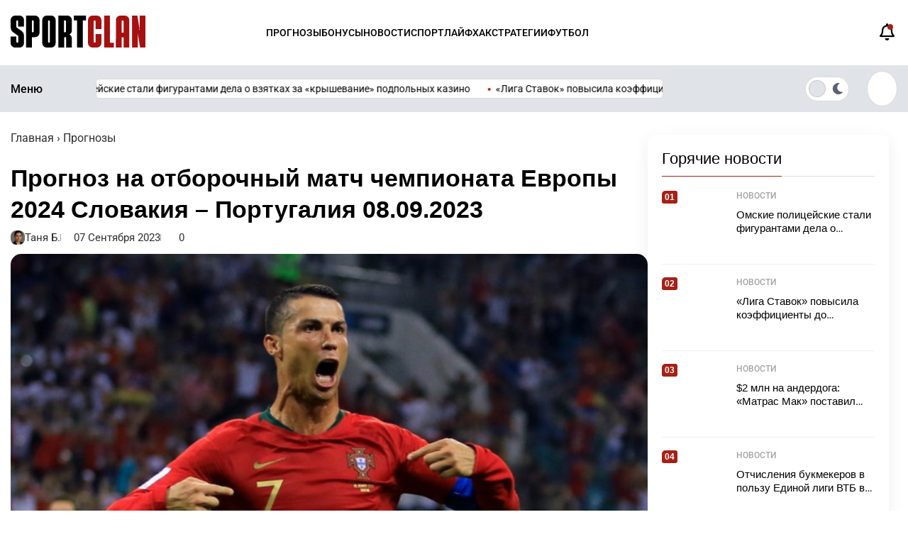

--- FILE ---
content_type: text/html; charset=UTF-8
request_url: https://sportclan.ru/prognozy/prognoz-na-otborochnyj-match-chempionata-evropy-2024-slovakiya-portugaliya-08-09-2023/
body_size: 29297
content:
<!doctype html>
<html lang="ru">
<head>

	<meta charset="UTF-8">
	<meta name="viewport" content="width=device-width, initial-scale=1">
	
<script>
(function() {
  const savedScheme = localStorage.getItem('color-scheme');
  const scheme = savedScheme || 'light';
  document.documentElement.dataset.scheme = scheme;

  // ждём, когда WP выведет <link> (они появляются после wp_head)
  const observer = new MutationObserver(() => {
    const styleLinks = document.querySelectorAll('link[rel="stylesheet"]');
    if (!styleLinks.length) return;

    styleLinks.forEach(link => {
      if (link.href.includes('light.css')) {
        link.media = (scheme === 'light') ? 'all' : 'not all';
      }
      if (link.href.includes('dark.css')) {
        link.media = (scheme === 'dark') ? 'all' : 'not all';
      }
    });

    observer.disconnect(); // отключаем наблюдение — всё готово
  });

  observer.observe(document.head, { childList: true });

  // синхронизация ползунка после загрузки DOM
  document.addEventListener('DOMContentLoaded', function() {
    const slider = document.querySelector('.switcher__slider');
    if (!slider) return;
    slider.classList.toggle('switcher__slider--dark', scheme === 'dark');
    slider.classList.toggle('switcher__slider--light', scheme === 'light');
  });
})();
</script>



	<!--<meta name="color-scheme" content="light dark">-->
    <!--<meta name="theme-color" media="(prefers-color-scheme: light)" content="#fff">-->
    <!--<meta name="theme-color" media="(prefers-color-scheme: dark)" content="#000">-->
	
	<link rel="profile" href="https://gmpg.org/xfn/11">

<!--<link rel="preconnect" href="https://fonts.googleapis.com">-->
<!--<link rel="preconnect" href="https://fonts.gstatic.com" crossorigin>-->
<!--<link href="https://fonts.googleapis.com/css2?family=PT+Sans+Narrow:wght@400;700&display=swap" rel="stylesheet">-->


	<link rel="icon" href="https://sportclan.ru/wp-content/uploads/2025/09/.png" type="image/png">
	
	<!--<meta name="yandex-verification" content="56b8979023707478" />
    <meta name="yandex-verification" content="f369f765f088c046" />-->
    
	<meta name="ahrefs-site-verification" content="78f8f9c5ca7d95488db044a05b4a7fb40f34021f56fe54445dc9fa84485bbd45">
	<meta name="google-site-verification" content="-ryfKPYN2DdW0eFMRRFyuU_otAsJD60RuYv4iz1PucI" />
	<meta name="google-site-verification" content="JbMMxKXvTA9a72sNX8vXQZBx6bh0bN9s-8lQBfSAuxY" />

	<meta name="google-site-verification" content="TTs2Ml7-slniCAWPeLUA333qzrepuLS4bR3s_fd3zpI" />
	<!--<meta name="yandex-verification" content="77518467f764d828" />-->
	
	<meta name="yandex-verification" content="3c5e681d65db77f4" />
	
	

	    	<title>Прогноз на отборочный матч чемпионата Европы 2024 Словакия – Португалия 08.09.2023</title>

		<!-- All in One SEO Pro 4.9.3 - aioseo.com -->
	<meta name="description" content="Коэффициенты прогноза на отборочный матч чемпионата Европы 2024 Словакия – Португалия 8 сентября 2023 г. актуальны для БК «Мелбет»." />
	<meta name="robots" content="max-image-preview:large" />
	<meta name="author" content="Таня Б."/>
	<link rel="canonical" href="https://sportclan.ru/prognozy/prognoz-na-otborochnyj-match-chempionata-evropy-2024-slovakiya-portugaliya-08-09-2023/" />
	<meta name="generator" content="All in One SEO Pro (AIOSEO) 4.9.3" />
		<meta property="og:locale" content="ru_RU" />
		<meta property="og:site_name" content="SportClan -" />
		<meta property="og:type" content="website" />
		<meta property="og:title" content="Прогноз на отборочный матч чемпионата Европы 2024 Словакия – Португалия 08.09.2023" />
		<meta property="og:description" content="Коэффициенты прогноза на отборочный матч чемпионата Европы 2024 Словакия – Португалия 8 сентября 2023 г. актуальны для БК «Мелбет»." />
		<meta property="og:url" content="https://sportclan.ru/prognozy/prognoz-na-otborochnyj-match-chempionata-evropy-2024-slovakiya-portugaliya-08-09-2023/" />
		<meta property="og:image" content="https://sportclan.ru/wp-content/uploads/2021/03/Krishtianu-Ronaldu.jpg" />
		<meta property="og:image:secure_url" content="https://sportclan.ru/wp-content/uploads/2021/03/Krishtianu-Ronaldu.jpg" />
		<meta property="og:image:width" content="750" />
		<meta property="og:image:height" content="520" />
		<meta name="twitter:card" content="summary_large_image" />
		<meta name="twitter:title" content="Прогноз на отборочный матч чемпионата Европы 2024 Словакия – Португалия 08.09.2023" />
		<meta name="twitter:description" content="Коэффициенты прогноза на отборочный матч чемпионата Европы 2024 Словакия – Португалия 8 сентября 2023 г. актуальны для БК «Мелбет»." />
		<meta name="twitter:image" content="https://sportclan.ru/wp-content/uploads/2021/03/Krishtianu-Ronaldu.jpg" />
		<script type="application/ld+json" class="aioseo-schema">
			{"@context":"https:\/\/schema.org","@graph":[{"@type":"BlogPosting","@id":"https:\/\/sportclan.ru\/prognozy\/prognoz-na-otborochnyj-match-chempionata-evropy-2024-slovakiya-portugaliya-08-09-2023\/#blogposting","name":"\u041f\u0440\u043e\u0433\u043d\u043e\u0437 \u043d\u0430 \u043e\u0442\u0431\u043e\u0440\u043e\u0447\u043d\u044b\u0439 \u043c\u0430\u0442\u0447 \u0447\u0435\u043c\u043f\u0438\u043e\u043d\u0430\u0442\u0430 \u0415\u0432\u0440\u043e\u043f\u044b 2024 \u0421\u043b\u043e\u0432\u0430\u043a\u0438\u044f \u2013 \u041f\u043e\u0440\u0442\u0443\u0433\u0430\u043b\u0438\u044f 08.09.2023","headline":"\u041f\u0440\u043e\u0433\u043d\u043e\u0437 \u043d\u0430 \u043e\u0442\u0431\u043e\u0440\u043e\u0447\u043d\u044b\u0439 \u043c\u0430\u0442\u0447 \u0447\u0435\u043c\u043f\u0438\u043e\u043d\u0430\u0442\u0430 \u0415\u0432\u0440\u043e\u043f\u044b 2024 \u0421\u043b\u043e\u0432\u0430\u043a\u0438\u044f \u2013 \u041f\u043e\u0440\u0442\u0443\u0433\u0430\u043b\u0438\u044f 08.09.2023","author":{"@id":"https:\/\/sportclan.ru\/author\/aleks\/#author"},"publisher":{"@id":"https:\/\/sportclan.ru\/#organization"},"image":{"@type":"ImageObject","url":"https:\/\/sportclan.ru\/wp-content\/uploads\/2021\/03\/Krishtianu-Ronaldu.jpg","width":750,"height":520,"caption":"\u041a\u0440\u0438\u0448\u0442\u0438\u0430\u043d\u0443 \u0420\u043e\u043d\u0430\u043b\u0434\u0443"},"datePublished":"2023-09-07T16:36:42+03:00","dateModified":"2023-09-07T16:36:42+03:00","inLanguage":"ru-RU","mainEntityOfPage":{"@id":"https:\/\/sportclan.ru\/prognozy\/prognoz-na-otborochnyj-match-chempionata-evropy-2024-slovakiya-portugaliya-08-09-2023\/#webpage"},"isPartOf":{"@id":"https:\/\/sportclan.ru\/prognozy\/prognoz-na-otborochnyj-match-chempionata-evropy-2024-slovakiya-portugaliya-08-09-2023\/#webpage"},"articleSection":"\u041f\u0440\u043e\u0433\u043d\u043e\u0437\u044b"},{"@type":"BreadcrumbList","@id":"https:\/\/sportclan.ru\/prognozy\/prognoz-na-otborochnyj-match-chempionata-evropy-2024-slovakiya-portugaliya-08-09-2023\/#breadcrumblist","itemListElement":[{"@type":"ListItem","@id":"https:\/\/sportclan.ru#listItem","position":1,"name":"Home","item":"https:\/\/sportclan.ru","nextItem":{"@type":"ListItem","@id":"https:\/\/sportclan.ru\/prognozy\/#listItem","name":"\u041f\u0440\u043e\u0433\u043d\u043e\u0437\u044b"}},{"@type":"ListItem","@id":"https:\/\/sportclan.ru\/prognozy\/#listItem","position":2,"name":"\u041f\u0440\u043e\u0433\u043d\u043e\u0437\u044b","item":"https:\/\/sportclan.ru\/prognozy\/","nextItem":{"@type":"ListItem","@id":"https:\/\/sportclan.ru\/prognozy\/prognoz-na-otborochnyj-match-chempionata-evropy-2024-slovakiya-portugaliya-08-09-2023\/#listItem","name":"\u041f\u0440\u043e\u0433\u043d\u043e\u0437 \u043d\u0430 \u043e\u0442\u0431\u043e\u0440\u043e\u0447\u043d\u044b\u0439 \u043c\u0430\u0442\u0447 \u0447\u0435\u043c\u043f\u0438\u043e\u043d\u0430\u0442\u0430 \u0415\u0432\u0440\u043e\u043f\u044b 2024 \u0421\u043b\u043e\u0432\u0430\u043a\u0438\u044f \u2013 \u041f\u043e\u0440\u0442\u0443\u0433\u0430\u043b\u0438\u044f 08.09.2023"},"previousItem":{"@type":"ListItem","@id":"https:\/\/sportclan.ru#listItem","name":"Home"}},{"@type":"ListItem","@id":"https:\/\/sportclan.ru\/prognozy\/prognoz-na-otborochnyj-match-chempionata-evropy-2024-slovakiya-portugaliya-08-09-2023\/#listItem","position":3,"name":"\u041f\u0440\u043e\u0433\u043d\u043e\u0437 \u043d\u0430 \u043e\u0442\u0431\u043e\u0440\u043e\u0447\u043d\u044b\u0439 \u043c\u0430\u0442\u0447 \u0447\u0435\u043c\u043f\u0438\u043e\u043d\u0430\u0442\u0430 \u0415\u0432\u0440\u043e\u043f\u044b 2024 \u0421\u043b\u043e\u0432\u0430\u043a\u0438\u044f \u2013 \u041f\u043e\u0440\u0442\u0443\u0433\u0430\u043b\u0438\u044f 08.09.2023","previousItem":{"@type":"ListItem","@id":"https:\/\/sportclan.ru\/prognozy\/#listItem","name":"\u041f\u0440\u043e\u0433\u043d\u043e\u0437\u044b"}}]},{"@type":"Organization","@id":"https:\/\/sportclan.ru\/#organization","name":"SportClan","url":"https:\/\/sportclan.ru\/","email":"admin@sportclan.ru","telephone":"+79680061214","foundingDate":"2018-03-06","numberOfEmployees":{"@type":"QuantitativeValue","value":5},"logo":{"@type":"ImageObject","url":"https:\/\/sportclan.ru\/wp-content\/uploads\/2025\/04\/spotclan-logo.png","@id":"https:\/\/sportclan.ru\/prognozy\/prognoz-na-otborochnyj-match-chempionata-evropy-2024-slovakiya-portugaliya-08-09-2023\/#organizationLogo"},"image":{"@id":"https:\/\/sportclan.ru\/prognozy\/prognoz-na-otborochnyj-match-chempionata-evropy-2024-slovakiya-portugaliya-08-09-2023\/#organizationLogo"},"sameAs":["https:\/\/www.facebook.com\/SportClanBETS\/","https:\/\/www.instagram.com\/sportclan_bets_zone\/","https:\/\/tr.pinterest.com\/aliaksandrnarch\/","https:\/\/www.youtube.com\/@sportclanru2356"]},{"@type":"Person","@id":"https:\/\/sportclan.ru\/author\/aleks\/#author","url":"https:\/\/sportclan.ru\/author\/aleks\/","name":"\u0422\u0430\u043d\u044f \u0411.","image":{"@type":"ImageObject","@id":"https:\/\/sportclan.ru\/prognozy\/prognoz-na-otborochnyj-match-chempionata-evropy-2024-slovakiya-portugaliya-08-09-2023\/#authorImage","url":"https:\/\/sportclan.ru\/wp-content\/themes\/gambling-park\/asset\/img\/zon\/5.webp","width":96,"height":96,"caption":"\u0422\u0430\u043d\u044f \u0411."}},{"@type":"WebPage","@id":"https:\/\/sportclan.ru\/prognozy\/prognoz-na-otborochnyj-match-chempionata-evropy-2024-slovakiya-portugaliya-08-09-2023\/#webpage","url":"https:\/\/sportclan.ru\/prognozy\/prognoz-na-otborochnyj-match-chempionata-evropy-2024-slovakiya-portugaliya-08-09-2023\/","name":"\u041f\u0440\u043e\u0433\u043d\u043e\u0437 \u043d\u0430 \u043e\u0442\u0431\u043e\u0440\u043e\u0447\u043d\u044b\u0439 \u043c\u0430\u0442\u0447 \u0447\u0435\u043c\u043f\u0438\u043e\u043d\u0430\u0442\u0430 \u0415\u0432\u0440\u043e\u043f\u044b 2024 \u0421\u043b\u043e\u0432\u0430\u043a\u0438\u044f \u2013 \u041f\u043e\u0440\u0442\u0443\u0433\u0430\u043b\u0438\u044f 08.09.2023","description":"\u041a\u043e\u044d\u0444\u0444\u0438\u0446\u0438\u0435\u043d\u0442\u044b \u043f\u0440\u043e\u0433\u043d\u043e\u0437\u0430 \u043d\u0430 \u043e\u0442\u0431\u043e\u0440\u043e\u0447\u043d\u044b\u0439 \u043c\u0430\u0442\u0447 \u0447\u0435\u043c\u043f\u0438\u043e\u043d\u0430\u0442\u0430 \u0415\u0432\u0440\u043e\u043f\u044b 2024 \u0421\u043b\u043e\u0432\u0430\u043a\u0438\u044f \u2013 \u041f\u043e\u0440\u0442\u0443\u0433\u0430\u043b\u0438\u044f 8 \u0441\u0435\u043d\u0442\u044f\u0431\u0440\u044f 2023 \u0433. \u0430\u043a\u0442\u0443\u0430\u043b\u044c\u043d\u044b \u0434\u043b\u044f \u0411\u041a \u00ab\u041c\u0435\u043b\u0431\u0435\u0442\u00bb.","inLanguage":"ru-RU","isPartOf":{"@id":"https:\/\/sportclan.ru\/#website"},"breadcrumb":{"@id":"https:\/\/sportclan.ru\/prognozy\/prognoz-na-otborochnyj-match-chempionata-evropy-2024-slovakiya-portugaliya-08-09-2023\/#breadcrumblist"},"author":{"@id":"https:\/\/sportclan.ru\/author\/aleks\/#author"},"creator":{"@id":"https:\/\/sportclan.ru\/author\/aleks\/#author"},"image":{"@type":"ImageObject","url":"https:\/\/sportclan.ru\/wp-content\/uploads\/2021\/03\/Krishtianu-Ronaldu.jpg","@id":"https:\/\/sportclan.ru\/prognozy\/prognoz-na-otborochnyj-match-chempionata-evropy-2024-slovakiya-portugaliya-08-09-2023\/#mainImage","width":750,"height":520,"caption":"\u041a\u0440\u0438\u0448\u0442\u0438\u0430\u043d\u0443 \u0420\u043e\u043d\u0430\u043b\u0434\u0443"},"primaryImageOfPage":{"@id":"https:\/\/sportclan.ru\/prognozy\/prognoz-na-otborochnyj-match-chempionata-evropy-2024-slovakiya-portugaliya-08-09-2023\/#mainImage"},"datePublished":"2023-09-07T16:36:42+03:00","dateModified":"2023-09-07T16:36:42+03:00"},{"@type":"WebSite","@id":"https:\/\/sportclan.ru\/#website","url":"https:\/\/sportclan.ru\/","name":"SportClan","inLanguage":"ru-RU","publisher":{"@id":"https:\/\/sportclan.ru\/#organization"}}]}
		</script>
		<!-- All in One SEO Pro -->

<link rel='dns-prefetch' href='//cdn.jsdelivr.net' />
<link rel="alternate" type="application/rss+xml" title="SportClan &raquo; Лента" href="https://sportclan.ru/feed/" />
<link rel="alternate" type="application/rss+xml" title="SportClan &raquo; Лента комментариев" href="https://sportclan.ru/comments/feed/" />
<link rel="alternate" type="application/rss+xml" title="SportClan &raquo; Лента комментариев к &laquo;Прогноз на отборочный матч чемпионата Европы 2024 Словакия – Португалия 08.09.2023&raquo;" href="https://sportclan.ru/prognozy/prognoz-na-otborochnyj-match-chempionata-evropy-2024-slovakiya-portugaliya-08-09-2023/feed/" />
<link rel="alternate" title="oEmbed (JSON)" type="application/json+oembed" href="https://sportclan.ru/wp-json/oembed/1.0/embed?url=https%3A%2F%2Fsportclan.ru%2Fprognozy%2Fprognoz-na-otborochnyj-match-chempionata-evropy-2024-slovakiya-portugaliya-08-09-2023%2F" />
<link rel="alternate" title="oEmbed (XML)" type="text/xml+oembed" href="https://sportclan.ru/wp-json/oembed/1.0/embed?url=https%3A%2F%2Fsportclan.ru%2Fprognozy%2Fprognoz-na-otborochnyj-match-chempionata-evropy-2024-slovakiya-portugaliya-08-09-2023%2F&#038;format=xml" />
<style id='wp-img-auto-sizes-contain-inline-css'>
img:is([sizes=auto i],[sizes^="auto," i]){contain-intrinsic-size:3000px 1500px}
/*# sourceURL=wp-img-auto-sizes-contain-inline-css */
</style>
<style id='wp-emoji-styles-inline-css'>

	img.wp-smiley, img.emoji {
		display: inline !important;
		border: none !important;
		box-shadow: none !important;
		height: 1em !important;
		width: 1em !important;
		margin: 0 0.07em !important;
		vertical-align: -0.1em !important;
		background: none !important;
		padding: 0 !important;
	}
/*# sourceURL=wp-emoji-styles-inline-css */
</style>
<style id='wp-block-library-inline-css'>
:root{--wp-block-synced-color:#7a00df;--wp-block-synced-color--rgb:122,0,223;--wp-bound-block-color:var(--wp-block-synced-color);--wp-editor-canvas-background:#ddd;--wp-admin-theme-color:#007cba;--wp-admin-theme-color--rgb:0,124,186;--wp-admin-theme-color-darker-10:#006ba1;--wp-admin-theme-color-darker-10--rgb:0,107,160.5;--wp-admin-theme-color-darker-20:#005a87;--wp-admin-theme-color-darker-20--rgb:0,90,135;--wp-admin-border-width-focus:2px}@media (min-resolution:192dpi){:root{--wp-admin-border-width-focus:1.5px}}.wp-element-button{cursor:pointer}:root .has-very-light-gray-background-color{background-color:#eee}:root .has-very-dark-gray-background-color{background-color:#313131}:root .has-very-light-gray-color{color:#eee}:root .has-very-dark-gray-color{color:#313131}:root .has-vivid-green-cyan-to-vivid-cyan-blue-gradient-background{background:linear-gradient(135deg,#00d084,#0693e3)}:root .has-purple-crush-gradient-background{background:linear-gradient(135deg,#34e2e4,#4721fb 50%,#ab1dfe)}:root .has-hazy-dawn-gradient-background{background:linear-gradient(135deg,#faaca8,#dad0ec)}:root .has-subdued-olive-gradient-background{background:linear-gradient(135deg,#fafae1,#67a671)}:root .has-atomic-cream-gradient-background{background:linear-gradient(135deg,#fdd79a,#004a59)}:root .has-nightshade-gradient-background{background:linear-gradient(135deg,#330968,#31cdcf)}:root .has-midnight-gradient-background{background:linear-gradient(135deg,#020381,#2874fc)}:root{--wp--preset--font-size--normal:16px;--wp--preset--font-size--huge:42px}.has-regular-font-size{font-size:1em}.has-larger-font-size{font-size:2.625em}.has-normal-font-size{font-size:var(--wp--preset--font-size--normal)}.has-huge-font-size{font-size:var(--wp--preset--font-size--huge)}.has-text-align-center{text-align:center}.has-text-align-left{text-align:left}.has-text-align-right{text-align:right}.has-fit-text{white-space:nowrap!important}#end-resizable-editor-section{display:none}.aligncenter{clear:both}.items-justified-left{justify-content:flex-start}.items-justified-center{justify-content:center}.items-justified-right{justify-content:flex-end}.items-justified-space-between{justify-content:space-between}.screen-reader-text{border:0;clip-path:inset(50%);height:1px;margin:-1px;overflow:hidden;padding:0;position:absolute;width:1px;word-wrap:normal!important}.screen-reader-text:focus{background-color:#ddd;clip-path:none;color:#444;display:block;font-size:1em;height:auto;left:5px;line-height:normal;padding:15px 23px 14px;text-decoration:none;top:5px;width:auto;z-index:100000}html :where(.has-border-color){border-style:solid}html :where([style*=border-top-color]){border-top-style:solid}html :where([style*=border-right-color]){border-right-style:solid}html :where([style*=border-bottom-color]){border-bottom-style:solid}html :where([style*=border-left-color]){border-left-style:solid}html :where([style*=border-width]){border-style:solid}html :where([style*=border-top-width]){border-top-style:solid}html :where([style*=border-right-width]){border-right-style:solid}html :where([style*=border-bottom-width]){border-bottom-style:solid}html :where([style*=border-left-width]){border-left-style:solid}html :where(img[class*=wp-image-]){height:auto;max-width:100%}:where(figure){margin:0 0 1em}html :where(.is-position-sticky){--wp-admin--admin-bar--position-offset:var(--wp-admin--admin-bar--height,0px)}@media screen and (max-width:600px){html :where(.is-position-sticky){--wp-admin--admin-bar--position-offset:0px}}

/*# sourceURL=wp-block-library-inline-css */
</style><style id='global-styles-inline-css'>
:root{--wp--preset--aspect-ratio--square: 1;--wp--preset--aspect-ratio--4-3: 4/3;--wp--preset--aspect-ratio--3-4: 3/4;--wp--preset--aspect-ratio--3-2: 3/2;--wp--preset--aspect-ratio--2-3: 2/3;--wp--preset--aspect-ratio--16-9: 16/9;--wp--preset--aspect-ratio--9-16: 9/16;--wp--preset--color--black: #000000;--wp--preset--color--cyan-bluish-gray: #abb8c3;--wp--preset--color--white: #ffffff;--wp--preset--color--pale-pink: #f78da7;--wp--preset--color--vivid-red: #cf2e2e;--wp--preset--color--luminous-vivid-orange: #ff6900;--wp--preset--color--luminous-vivid-amber: #fcb900;--wp--preset--color--light-green-cyan: #7bdcb5;--wp--preset--color--vivid-green-cyan: #00d084;--wp--preset--color--pale-cyan-blue: #8ed1fc;--wp--preset--color--vivid-cyan-blue: #0693e3;--wp--preset--color--vivid-purple: #9b51e0;--wp--preset--color--sc-red: #d40030;--wp--preset--color--light-gray: #e2e2e2;--wp--preset--color--pink: #f78da7;--wp--preset--color--red: #cf2e2e;--wp--preset--color--orange: #ff6900;--wp--preset--color--yellow: #fcb900;--wp--preset--color--light-blue: #8ed1fc;--wp--preset--color--purple: #9b51e0;--wp--preset--color--golden: #c18f1a;--wp--preset--gradient--vivid-cyan-blue-to-vivid-purple: linear-gradient(135deg,rgb(6,147,227) 0%,rgb(155,81,224) 100%);--wp--preset--gradient--light-green-cyan-to-vivid-green-cyan: linear-gradient(135deg,rgb(122,220,180) 0%,rgb(0,208,130) 100%);--wp--preset--gradient--luminous-vivid-amber-to-luminous-vivid-orange: linear-gradient(135deg,rgb(252,185,0) 0%,rgb(255,105,0) 100%);--wp--preset--gradient--luminous-vivid-orange-to-vivid-red: linear-gradient(135deg,rgb(255,105,0) 0%,rgb(207,46,46) 100%);--wp--preset--gradient--very-light-gray-to-cyan-bluish-gray: linear-gradient(135deg,rgb(238,238,238) 0%,rgb(169,184,195) 100%);--wp--preset--gradient--cool-to-warm-spectrum: linear-gradient(135deg,rgb(74,234,220) 0%,rgb(151,120,209) 20%,rgb(207,42,186) 40%,rgb(238,44,130) 60%,rgb(251,105,98) 80%,rgb(254,248,76) 100%);--wp--preset--gradient--blush-light-purple: linear-gradient(135deg,rgb(255,206,236) 0%,rgb(152,150,240) 100%);--wp--preset--gradient--blush-bordeaux: linear-gradient(135deg,rgb(254,205,165) 0%,rgb(254,45,45) 50%,rgb(107,0,62) 100%);--wp--preset--gradient--luminous-dusk: linear-gradient(135deg,rgb(255,203,112) 0%,rgb(199,81,192) 50%,rgb(65,88,208) 100%);--wp--preset--gradient--pale-ocean: linear-gradient(135deg,rgb(255,245,203) 0%,rgb(182,227,212) 50%,rgb(51,167,181) 100%);--wp--preset--gradient--electric-grass: linear-gradient(135deg,rgb(202,248,128) 0%,rgb(113,206,126) 100%);--wp--preset--gradient--midnight: linear-gradient(135deg,rgb(2,3,129) 0%,rgb(40,116,252) 100%);--wp--preset--font-size--small: 13px;--wp--preset--font-size--medium: 20px;--wp--preset--font-size--large: 36px;--wp--preset--font-size--x-large: 42px;--wp--preset--spacing--20: 0.44rem;--wp--preset--spacing--30: 0.67rem;--wp--preset--spacing--40: 1rem;--wp--preset--spacing--50: 1.5rem;--wp--preset--spacing--60: 2.25rem;--wp--preset--spacing--70: 3.38rem;--wp--preset--spacing--80: 5.06rem;--wp--preset--shadow--natural: 6px 6px 9px rgba(0, 0, 0, 0.2);--wp--preset--shadow--deep: 12px 12px 50px rgba(0, 0, 0, 0.4);--wp--preset--shadow--sharp: 6px 6px 0px rgba(0, 0, 0, 0.2);--wp--preset--shadow--outlined: 6px 6px 0px -3px rgb(255, 255, 255), 6px 6px rgb(0, 0, 0);--wp--preset--shadow--crisp: 6px 6px 0px rgb(0, 0, 0);}:where(.is-layout-flex){gap: 0.5em;}:where(.is-layout-grid){gap: 0.5em;}body .is-layout-flex{display: flex;}.is-layout-flex{flex-wrap: wrap;align-items: center;}.is-layout-flex > :is(*, div){margin: 0;}body .is-layout-grid{display: grid;}.is-layout-grid > :is(*, div){margin: 0;}:where(.wp-block-columns.is-layout-flex){gap: 2em;}:where(.wp-block-columns.is-layout-grid){gap: 2em;}:where(.wp-block-post-template.is-layout-flex){gap: 1.25em;}:where(.wp-block-post-template.is-layout-grid){gap: 1.25em;}.has-black-color{color: var(--wp--preset--color--black) !important;}.has-cyan-bluish-gray-color{color: var(--wp--preset--color--cyan-bluish-gray) !important;}.has-white-color{color: var(--wp--preset--color--white) !important;}.has-pale-pink-color{color: var(--wp--preset--color--pale-pink) !important;}.has-vivid-red-color{color: var(--wp--preset--color--vivid-red) !important;}.has-luminous-vivid-orange-color{color: var(--wp--preset--color--luminous-vivid-orange) !important;}.has-luminous-vivid-amber-color{color: var(--wp--preset--color--luminous-vivid-amber) !important;}.has-light-green-cyan-color{color: var(--wp--preset--color--light-green-cyan) !important;}.has-vivid-green-cyan-color{color: var(--wp--preset--color--vivid-green-cyan) !important;}.has-pale-cyan-blue-color{color: var(--wp--preset--color--pale-cyan-blue) !important;}.has-vivid-cyan-blue-color{color: var(--wp--preset--color--vivid-cyan-blue) !important;}.has-vivid-purple-color{color: var(--wp--preset--color--vivid-purple) !important;}.has-black-background-color{background-color: var(--wp--preset--color--black) !important;}.has-cyan-bluish-gray-background-color{background-color: var(--wp--preset--color--cyan-bluish-gray) !important;}.has-white-background-color{background-color: var(--wp--preset--color--white) !important;}.has-pale-pink-background-color{background-color: var(--wp--preset--color--pale-pink) !important;}.has-vivid-red-background-color{background-color: var(--wp--preset--color--vivid-red) !important;}.has-luminous-vivid-orange-background-color{background-color: var(--wp--preset--color--luminous-vivid-orange) !important;}.has-luminous-vivid-amber-background-color{background-color: var(--wp--preset--color--luminous-vivid-amber) !important;}.has-light-green-cyan-background-color{background-color: var(--wp--preset--color--light-green-cyan) !important;}.has-vivid-green-cyan-background-color{background-color: var(--wp--preset--color--vivid-green-cyan) !important;}.has-pale-cyan-blue-background-color{background-color: var(--wp--preset--color--pale-cyan-blue) !important;}.has-vivid-cyan-blue-background-color{background-color: var(--wp--preset--color--vivid-cyan-blue) !important;}.has-vivid-purple-background-color{background-color: var(--wp--preset--color--vivid-purple) !important;}.has-black-border-color{border-color: var(--wp--preset--color--black) !important;}.has-cyan-bluish-gray-border-color{border-color: var(--wp--preset--color--cyan-bluish-gray) !important;}.has-white-border-color{border-color: var(--wp--preset--color--white) !important;}.has-pale-pink-border-color{border-color: var(--wp--preset--color--pale-pink) !important;}.has-vivid-red-border-color{border-color: var(--wp--preset--color--vivid-red) !important;}.has-luminous-vivid-orange-border-color{border-color: var(--wp--preset--color--luminous-vivid-orange) !important;}.has-luminous-vivid-amber-border-color{border-color: var(--wp--preset--color--luminous-vivid-amber) !important;}.has-light-green-cyan-border-color{border-color: var(--wp--preset--color--light-green-cyan) !important;}.has-vivid-green-cyan-border-color{border-color: var(--wp--preset--color--vivid-green-cyan) !important;}.has-pale-cyan-blue-border-color{border-color: var(--wp--preset--color--pale-cyan-blue) !important;}.has-vivid-cyan-blue-border-color{border-color: var(--wp--preset--color--vivid-cyan-blue) !important;}.has-vivid-purple-border-color{border-color: var(--wp--preset--color--vivid-purple) !important;}.has-vivid-cyan-blue-to-vivid-purple-gradient-background{background: var(--wp--preset--gradient--vivid-cyan-blue-to-vivid-purple) !important;}.has-light-green-cyan-to-vivid-green-cyan-gradient-background{background: var(--wp--preset--gradient--light-green-cyan-to-vivid-green-cyan) !important;}.has-luminous-vivid-amber-to-luminous-vivid-orange-gradient-background{background: var(--wp--preset--gradient--luminous-vivid-amber-to-luminous-vivid-orange) !important;}.has-luminous-vivid-orange-to-vivid-red-gradient-background{background: var(--wp--preset--gradient--luminous-vivid-orange-to-vivid-red) !important;}.has-very-light-gray-to-cyan-bluish-gray-gradient-background{background: var(--wp--preset--gradient--very-light-gray-to-cyan-bluish-gray) !important;}.has-cool-to-warm-spectrum-gradient-background{background: var(--wp--preset--gradient--cool-to-warm-spectrum) !important;}.has-blush-light-purple-gradient-background{background: var(--wp--preset--gradient--blush-light-purple) !important;}.has-blush-bordeaux-gradient-background{background: var(--wp--preset--gradient--blush-bordeaux) !important;}.has-luminous-dusk-gradient-background{background: var(--wp--preset--gradient--luminous-dusk) !important;}.has-pale-ocean-gradient-background{background: var(--wp--preset--gradient--pale-ocean) !important;}.has-electric-grass-gradient-background{background: var(--wp--preset--gradient--electric-grass) !important;}.has-midnight-gradient-background{background: var(--wp--preset--gradient--midnight) !important;}.has-small-font-size{font-size: var(--wp--preset--font-size--small) !important;}.has-medium-font-size{font-size: var(--wp--preset--font-size--medium) !important;}.has-large-font-size{font-size: var(--wp--preset--font-size--large) !important;}.has-x-large-font-size{font-size: var(--wp--preset--font-size--x-large) !important;}
/*# sourceURL=global-styles-inline-css */
</style>

<style id='classic-theme-styles-inline-css'>
/*! This file is auto-generated */
.wp-block-button__link{color:#fff;background-color:#32373c;border-radius:9999px;box-shadow:none;text-decoration:none;padding:calc(.667em + 2px) calc(1.333em + 2px);font-size:1.125em}.wp-block-file__button{background:#32373c;color:#fff;text-decoration:none}
/*# sourceURL=/wp-includes/css/classic-themes.min.css */
</style>
<link rel='stylesheet' id='pld-font-awesome-css' href='https://sportclan.ru/wp-content/plugins/posts-like-dislike/css/fontawesome/css/all.min.css?ver=1.1.6' media='all' />
<link rel='stylesheet' id='pld-frontend-css' href='https://sportclan.ru/wp-content/plugins/posts-like-dislike/css/pld-frontend.css?ver=1.1.6' media='all' />
<link rel='stylesheet' id='expert-review-style-css' href='https://sportclan.ru/wp-content/plugins/expert-review/assets/public/css/styles.min.css?ver=1.10.0' media='all' />
<link rel='stylesheet' id='gambling-park-style-style-css' href='https://sportclan.ru/wp-content/themes/gambling-park/asset/css/style.css' media='all' />
<link rel='stylesheet' id='gambling-park-fontawesome-core-css' href='https://sportclan.ru/wp-content/themes/gambling-park/asset/fonts/fontawesome-pro-6.5.2-web/css/fontawesome.css' media='all' />
<link rel='stylesheet' id='gambling-park-style-itc-slider-css' href='https://sportclan.ru/wp-content/themes/gambling-park/asset/css/itc-slider.css' media='all' />
<link rel='stylesheet' id='fullcalendar-css-css' href='https://sportclan.ru/wp-content/themes/gambling-park/asset/css/calendar.css' media='all' />
<link rel='stylesheet' id='gambling-park-style-light-css' href='https://sportclan.ru/wp-content/themes/gambling-park/asset/css/light.css' media='all' />
<link rel='stylesheet' media='not all' id='gambling-park-style-dark-css' href='https://sportclan.ru/wp-content/themes/gambling-park/asset/css/dark.css' media='all' />
<link rel='stylesheet' id='swiper-css-css' href='https://cdn.jsdelivr.net/npm/swiper@11/swiper-bundle.min.css' media='all' />
<script src="https://sportclan.ru/wp-includes/js/jquery/jquery.min.js?ver=3.7.1" id="jquery-core-js"></script>
<script src="https://sportclan.ru/wp-includes/js/jquery/jquery-migrate.min.js?ver=3.4.1" id="jquery-migrate-js"></script>
<script id="pld-frontend-js-extra">
var pld_js_object = {"admin_ajax_url":"https://sportclan.ru/wp-admin/admin-ajax.php","admin_ajax_nonce":"8cd0e44e83"};
//# sourceURL=pld-frontend-js-extra
</script>
<script src="https://sportclan.ru/wp-content/plugins/posts-like-dislike/js/pld-frontend.js?ver=1.1.6" id="pld-frontend-js"></script>
<script defer="defer" src="https://sportclan.ru/wp-content/themes/gambling-park/asset/js/tab.js" id="gambling-park-tab-js"></script>
<link rel="https://api.w.org/" href="https://sportclan.ru/wp-json/" /><link rel="alternate" title="JSON" type="application/json" href="https://sportclan.ru/wp-json/wp/v2/posts/114522" /><link rel="EditURI" type="application/rsd+xml" title="RSD" href="https://sportclan.ru/xmlrpc.php?rsd" />
<meta name="generator" content="WordPress 6.9" />
<link rel='shortlink' href='https://sportclan.ru/?p=114522' />
<style></style><style></style><link rel="pingback" href="https://sportclan.ru/xmlrpc.php"><link rel="preload" as="image" href="https://sportclan.ru/wp-content/uploads/2021/03/Krishtianu-Ronaldu.jpg"><link rel="icon" href="https://sportclan.ru/wp-content/uploads/2025/10/cropped-favikon-32x32.png" sizes="32x32" />
<link rel="icon" href="https://sportclan.ru/wp-content/uploads/2025/10/cropped-favikon-192x192.png" sizes="192x192" />
<link rel="apple-touch-icon" href="https://sportclan.ru/wp-content/uploads/2025/10/cropped-favikon-180x180.png" />
<meta name="msapplication-TileImage" content="https://sportclan.ru/wp-content/uploads/2025/10/cropped-favikon-270x270.png" />
	
	
<link rel="stylesheet" href="https://cdn.jsdelivr.net/npm/swiper@11/swiper-bundle.min.css">
<link rel='stylesheet' id='cld-font-awesome-css' href='https://sportclan.ru/wp-content/plugins/comments-like-dislike/css/fontawesome/css/all.min.css?ver=1.2.4' media='all' />
<link rel='stylesheet' id='cld-frontend-css' href='https://sportclan.ru/wp-content/plugins/comments-like-dislike/css/cld-frontend.css?ver=1.2.4' media='all' />
</head>

<body class="wp-singular post-template-default single single-post postid-114522 single-format-standard wp-theme-gambling-park user-guest user-not-logged-in">
<div id="page" class="site bg">

        <header id="header">
            <div class="conteiner flex-head">
                <div class="flex flex-center">
					<div class="mr40">
						<a href="/">
							<div class="logo"></div>
						</a>
					</div>
					<nav>
						<ul><li id="menu-item-154128" class="menu-item menu-item-type-taxonomy menu-item-object-category current-post-ancestor current-menu-parent current-post-parent menu-item-154128"><a href="https://sportclan.ru/prognozy/">Прогнозы</a></li>
<li id="menu-item-154129" class="menu-item menu-item-type-custom menu-item-object-custom menu-item-154129"><a href="/bonusy/">БОНУСЫ</a></li>
<li id="menu-item-154130" class="menu-item menu-item-type-taxonomy menu-item-object-category menu-item-154130"><a href="https://sportclan.ru/blog/">НОВОСТИ</a></li>
<li id="menu-item-154131" class="menu-item menu-item-type-taxonomy menu-item-object-category menu-item-154131"><a href="https://sportclan.ru/sportnews/">Спорт</a></li>
<li id="menu-item-154132" class="menu-item menu-item-type-taxonomy menu-item-object-category menu-item-154132"><a href="https://sportclan.ru/bk/">Лайфхак</a></li>
<li id="menu-item-154134" class="menu-item menu-item-type-taxonomy menu-item-object-category menu-item-154134"><a href="https://sportclan.ru/strategii/">Стратегии</a></li>
<li id="menu-item-154133" class="menu-item menu-item-type-taxonomy menu-item-object-category menu-item-154133"><a href="https://sportclan.ru/football/">Футбол</a></li>
</ul>					</nav>
                    <div class="body-overlay"></div>
                </div>
                <div class="header__icons ml-15">
					                    <button id="page-header-notifications-dropdown" class="icon header-notifications pos-rel newicongs"
                        type="button" data-bs-toggle="dropdown" aria-haspopup="true" aria-expanded="false">
                        <div class="icon">
                            <i class="far fa-bell"></i>
                            <span class="notification"></span>
                        </div>

                    </button>

                    <div id="modal-notif" class="modal-notif">
                        <div class="modal-content-notif">

                            <div class="notification-popup for-you">
                                <button class="piecal-popover__close-button" id="for-btn-clos">
                                </button>
                                <p class="for-you-title">Специальный Бонус</p>
                                <div class="flex">
                                    <img class="for-you-logo"
                                        src="/wp-content/themes/gambling-park/asset/img/Winline логотип.svg" alt="bonus logo">
                                    <div class="div-p-for-you-prais">
                                        <p class="for-you-prais"><img src="/wp-content/themes/gambling-park/asset/img/999.png" alt="bonus">₽ <span style="color: #a52116;">3000</span>
                                            <span class="for-you-prais">на первый депозит</span>
                                        </p>
                                    </div>
                                </div>
                                <div class="for-you-timer">
                                    <span id="timer">00:36:16</span>
                                </div>
                                <div class="get-btn"><a class="btn teg-hov" target="_blank"
                                        href="https://sportclan.ru/bonusy/winline-fribet-1000-rublej-2019/">Получить</a>
                                </div>
                            </div>
                        </div>
                    </div>
                </div>
            </div>
            <div class="gray">
                <div class="conteiner flex-head fl-hed-too">
					                    <div class="drop-category">Меню<i class="fa-regular fa-bars"></i></div>
                    <div class="drops-category">
                        <ul>
                            <li><a href="/obzor/"><i class="fa-light fa-money-bill-1 fan"></i> Обзоры БК</a></li>
                            <li><a href="/sportsmeny/"><i class="fa-light fa-person-dress fan"></i> Спортсмены</a></li>
                            <li><a href="/stavki/"><i class="fa-light fa-calendar fan"></i> Ставки</a></li>
                            <li><a href="/poleznye-fakty/"><i class="fa-light fa-ticket-simple fan"></i> Факты</a></li>
                            <li><a href="/soft/"><i class="fa-light fa-desktop fan"></i> Софт</a></li>
                            <li><a href="/football/"><i class="fa-light fa-thumbs-up fan"></i> Футбол</a></li>
                        </ul>
                    </div>
					    <div class="marq-wrap">
        <div class="marquee">
            <div class="marquee__content">
                                    <p class="flex">
						<a href="https://sportclan.ru/blog/omskie-policejskie-stali-figurantami-dela-o-vzjatkah-za-kryshevanie-podpolnyh-kazino/" target="_blank"><span></span>Омские полицейские стали фигурантами дела о взятках за «крышевание» подпольных казино</a>
                    </p>
                                    <p class="flex">
						<a href="https://sportclan.ru/blog/liga-stavok-povysila-kojefficienty-do-maksimalnyh-znachenij-na-matchi-australian-open/" target="_blank"><span></span>«Лига Ставок» повысила коэффициенты до максимальных значений на матчи Australian Open</a>
                    </p>
                                    <p class="flex">
						<a href="https://sportclan.ru/blog/2-mln-na-anderdoga-matras-mak-postavil-rekordnuju-summu-na-superboul/" target="_blank"><span></span>$2 млн на андердога: «Матрас Мак» поставил рекордную сумму на Супербоул</a>
                    </p>
                                    <p class="flex">
						<a href="https://sportclan.ru/blog/otchislenija-bukmekerov-v-polzu-edinoj-ligi-vtb-v-2025-godu-sokratilis-bolee-chem-na-50/" target="_blank"><span></span>Отчисления букмекеров в пользу Единой лиги ВТБ в 2025 году сократились более чем на 50%</a>
                    </p>
                                    <p class="flex">
						<a href="https://sportclan.ru/blog/oborot-legalnyh-bukmekerov-v-rossii-dostig-1-9-trln-rublej-v-2025-godu/" target="_blank"><span></span>Оборот легальных букмекеров в России достиг 1,9 трлн рублей в 2025 году</a>
                    </p>
                                    <p class="flex">
						<a href="https://sportclan.ru/blog/tpp-rf-onlajn-kazino-dopustimy-lish-pri-vvedenii-celevyh-otchislenij-i-zhestkih-limitov-dlja-igrokov/" target="_blank"><span></span>ТПП РФ: Онлайн-казино допустимы лишь при введении целевых отчислений и жестких лимитов для игроков</a>
                    </p>
                                    <p class="flex">
						<a href="https://sportclan.ru/blog/sud-kjurasao-otkazal-igroku-ludomanu-v-iske-k-stake-iz-za-otsutstvija-objazatelnoj-zashhity-igrokov-do-2024-goda/" target="_blank"><span></span>Суд Кюрасао отказал игроку с лудоманией в иске к Stake о возврате $4 млн</a>
                    </p>
                                    <p class="flex">
						<a href="https://sportclan.ru/blog/coral-prekrashhaet-poluvekovoe-sponsorstvo-krupnejshego-festivalja-skachek-v-britanii-iz-za-rosta-nalogov/" target="_blank"><span></span>Coral прекращает полувековое спонсорство крупнейшего фестиваля скачек в Британии из-за роста налогов</a>
                    </p>
                                    <p class="flex">
						<a href="https://sportclan.ru/blog/ukrainskij-reguljator-oshtrafoval-favbet-na-210-tys-za-zaderzhku-vyplat-igrokam/" target="_blank"><span></span>Украинский регулятор оштрафовал FAVBET на $210 тыс. за задержку выплат игрокам</a>
                    </p>
                                    <p class="flex">
						<a href="https://sportclan.ru/blog/u-ljudej-i-tak-deneg-net-zhurova-nazvala-prezhdevremennoj-legalizaciju-onlajn-kazino/" target="_blank"><span></span>«У людей и так денег нет»: Журова назвала преждевременной легализацию онлайн-казино</a>
                    </p>
                                    <p class="flex">
						<a href="https://sportclan.ru/blog/trejdery-polymarket-zarabatyvajut-tysjachi-dollarov-delaja-stavki-na-nevypolnennye-obeshhanija-ilona-maska/" target="_blank"><span></span>Трейдеры Polymarket зарабатывают тысячи долларов, делая ставки на невыполненные обещания Илона Маска</a>
                    </p>
                                    <p class="flex">
						<a href="https://sportclan.ru/blog/fonbet-stal-titulnym-partnerom-russkojazychnoj-transljacii-iem-krakow-2026/" target="_blank"><span></span>FONBET стал титульным партнером русскоязычной трансляции IEM Krakow 2026</a>
                    </p>
                            </div>
        </div>
    </div>
    					 <div class="switch">
    <div class="switcher">
        <div class="switcher__icon switcher__icon--light" aria-label="Светлая" title="Светлая">
                <i class="fas fa-sun"></i>
        </div>
        <div class="switcher__slider">
        <div class="switcher__slider__thumb"></div>
        </div>
        <div class="switcher__icon switcher__icon--dark" aria-label="Темная" title="Темная">
            <i class="fas fa-moon"></i>
        </div>
    </div>
 </div>
					     <div class="flex gap20 head-tag-search">
                        <div class="icon-ser"><a href="#openModal" id="openModalLink"><i
                                    class="fa-solid fa-magnifying-glass"></i></a>
                        </div>
                    </div>
                </div>
            </div>
        </header>
	               <div id="openModal" class="modal">
                        <div class="modal-dialog">
                            <div class="modal-content">
                                <div class="modal-header">
                                </div>
                                <div class="modal-body">
                                    <div style="width: 100%">
                                        <p class="serch-text"><form role="search" method="get" class="search-form" action="https://sportclan.ru/">
    <label>
        <input type="search" class="search-field" placeholder="Поиск" value="" name="s" />
    </label>
</form>
 </p>
                                    </div>
                                    <div><i class="fa-solid fa-magnifying-glass lupa"></i></div>
                                </div>
                            </div>
                            <a title="Close" class="close">×</a>
                        </div>
                    </div>	
<div class="conteiner flex gap30 single-page ">
    <div class="single-page-content">
		<div class="bread-crambs">
    <a href="https://sportclan.ru">Главная</a> ›
    <a href="https://sportclan.ru/prognozy/">Прогнозы</a></div>		   <h1 class="jost">Прогноз на отборочный матч чемпионата Европы 2024 Словакия – Португалия 08.09.2023</h1>
    <div class="flex date autor-livehuck">
        <div class="flex autor-news gap10">
    <img alt="avatar" src='https://sportclan.ru/wp-content/themes/gambling-park/asset/img/zon/5.webp' srcset='https://sportclan.ru/wp-content/themes/gambling-park/asset/img/zon/5.webp 2x' class='avatar avatar-20 photo autor-avatar20' height='20' width='20' decoding='async'/>    <p><a href="https://sportclan.ru/author/aleks/">Таня Б.</a></p>
        </div>

        <div class="flex autor-news gap10">
            <i class="fa-solid fa-calendar-days"></i>
                            <p>07 Сентября 2023</p>
                    </div>
        <i class="fa-regular fa-comments"></i>
        <p>0</p>
    </div>
							<img class="single-first-img" src="https://sportclan.ru/wp-content/uploads/2021/03/Krishtianu-Ronaldu.jpg" alt="Криштиану Роналду">
						<div class="sp-content-wrap">
            	<p>8 сентября в 21:45 в Братиславе встретятся лидеры группы J. <a href="https://sportclan.ru/football/kakaya-iz-komand-hozyaeva/" target="_blank" rel="noopener noreferrer">Хозяева</a> за первые 4 тура потеряли только 2 очка. Их соперники и вовсе прошли этот отрезок со стопроцентным результатом. Поскольку в розыгрыше две путевки на Евро, особого накала страстей в этом поединке может и не быть. Однако все знают, что Криштиану Роналду ненавидит быть вторым. Легендарный форвард и в свои 38 является одним из лучших <a href="https://sportclan.ru/football/bombardir/" target="_blank" rel="noopener noreferrer">бомбардиров</a> отборочного турнира. Едва ли он приехал в сборную, чтобы просто бегать по полю, отбывая номер!</p>
<p><strong>Коэффициенты прогноза на отборочный матч чемпионата Европы 2024 Словакия – Португалия 8 сентября 2023 г. актуальны для БК «<a href="https://sportclan.ru/obzor/obzor-bk-melbet/" target="_blank" rel="noopener noreferrer">Мелбет</a>».</strong></p>
<h2><span style="color: #ffcc00;">Статистика личных встреч Словакия – Португалия</span></h2>
<p>С тех пор как словаки начали играть в футбол отдельно от чехов, жребий сводил хозяев с португальцами четырежды. В отборе на Евро-2000 гости победили в обоих поединках. Спустя 6 лет борьба вышла более упорной. Дома центрально-европейский коллектив сумел добиться ничейного результата, но на выезде все-таки уступил, причем итоговый счет в той встрече установил не кто-нибудь, а восходящая звезда мирового футбола — Криштиану Роналду.</p>
<ul>
<li>04.06.2005 Португалия – Словакия 2:0;</li>
<li>30.03.2005 Словакия – Португалия 1:1;</li>
<li>05.06.1999 Португалия – Словакия 1:0;</li>
<li>14.10.1998 Словакия – Португалия 0:3.</li>
</ul>
<h2><span style="color: #ffffff;">Прогноз на матч Словакия – Португалия 08.09.2023</span></h2>
<blockquote><p><span style="color: #ffcc00;">Исход — <a href="https://sportclan.ru/stavki/stavki-p1-i-p2/" target="_blank" rel="noopener noreferrer">П2</a> за 1.44</span></p></blockquote>
<p>Попытки нагнетать интригу в этой встрече обречены на провал. Да, подопечные Франческо Кальцоны, конечно, играют дома и могут рассчитывать на поддержку трибун, однако на этом список их преимуществ заканчивается. Текущее место словаков в группе J больше говорит не об их силе, а об отсутствии нормальной конкуренции. Команды Исландии и Боснии явно переживают нелучшие времена, а Люксембург и Лихтенштейн трудно считать претендентами на что-либо.</p>
<p>Традиционно сильной стороной хозяев был ровный и сыгранный состав, который позволял успешно конкурировать даже с более звездными, но разобщенными командами. Однако разница в классе с португальцами все-таки слишком велика. Дело даже не в том, что с момента прихода в сборную Роберто Мартинеса подобный прогноз оправдался в каждом из четырех матчей гостей. Просто они объективно находятся в другой лиге.</p>
<p>Интересно, что в 2005 году словаки так и финишировали в отборочном турнире вслед за Португалией. Кстати, тогда соперники тоже оспаривали путевки в Германию (только не на Евро, а на мундиаль), а в одной группе с ними опять выступали Лихтенштейн и Люксембург (и еще Россия, но это мы предпочитаем не вспоминать). Таким образом, спустя 18 лет история явно идет к своему повторению.</p>
<blockquote><p><span style="color: #ffcc00;"><a href="https://sportclan.ru/stavki/chto-znachit-total-bolshe-2-5/" target="_blank" rel="noopener noreferrer">Тотал больше (2.5)</a> за 1.83</span></p></blockquote>
<p>Единственная интрига предстоящей встречи заключается в том, удастся ли хозяевам отличиться. Шансов на такой исход немного: дела с атакой у Словакии традиционно обстоят неважно. Лучшим бомбардиром нынешнего созыва сборной является хорошо знакомый россиянам Роберт Мак. На счету у экс-зенитовца, перебравшегося в чемпионат Австралии, весьма скромные 15 мячей в 77 матчах. У остальных и того меньше.</p>
<p>Однако за итоговую результативность переживать не стоит. Для этого Роберто Мартинес и вызывает престарелого Роналду. В предстоящем поединке Криштиану разменяет уже третью сотню выступлений за национальную команду, но седьмой номер по-прежнему голоден до голов. Во многом благодаря ему аналогичный прогноз сбылся в 4 из 6 последних игр Португалии, причем все они завершились разгромными победами.</p>
<p>Средняя результативность гостей при Роберто Мартинесе пока составляет 3,5 гола за матч, а вот распечатать ворота Руя Патрисиу за 4 поединка еще не удалось никому. В символической сборной группы J, составленной порталом <a href="https://sportclan.ru/strategii/soft/whoscored/" target="_blank" rel="noopener noreferrer">WhoScored</a>, 8 из 11 позиций на поле занимают именно португальцы, а в атаке вообще нет ни одного футболиста из других стран. И думается, это не комплимент, а констатация факта: гости просто на голову сильнее всех конкурентов.</p>
<p>Также интересно:</p>
<ul>
<li><a href="https://sportclan.ru/bk/fribet-pri-registracii-na-betcity-usloviya-bonusa/" target="_blank" rel="noopener noreferrer">фрибет от Бетсити 100 000 рублей</a>;</li>
<li><a href="https://sportclan.ru/bonusy/promokod-fonbet/" target="_blank" rel="noopener noreferrer">промокод Фонбет на бонус 3000 рублей</a>;</li>
<li><a href="https://sportclan.ru/bonusy/promokod-1xbet-1hbet/" target="_blank" rel="noopener noreferrer">промокод 1хбет для регистрации (фрибет)</a>;</li>
<li><a href="https://sportclan.ru/bonusy/melbet-promokod/" target="_blank" rel="noopener noreferrer">промокод на Мелбет для бонуса 25 000 рублей</a>;</li>
<li><a href="https://sportclan.ru/bonusy/pokermatch-promokod-2020/" target="_blank" rel="noopener noreferrer">Покерматч промокод для бонуса при регистрации 2023</a>;</li>
<li><a href="https://sportclan.ru/bonusy/promokod-olimp/" target="_blank" rel="noopener noreferrer">промокод Олимп при регистрации</a> для бонуса;</li>
<li><a href="https://sportclan.ru/bonusy/fribet-1000-rubley-ot-parimatch/" target="_blank" rel="noopener noreferrer">БК Пари фрибет</a>.</li>
</ul>
<div class="pld-like-dislike-wrap pld-template-1">
    <div class="pld-like-wrap  pld-common-wrap">
    <a href="javascript:void(0)" class="pld-like-trigger pld-like-dislike-trigger  " title="" data-post-id="114522" data-trigger-type="like" data-restriction="cookie" data-already-liked="0">
                        <i class="fas fa-thumbs-up"></i>
                </a>
    <span class="pld-like-count-wrap pld-count-wrap">0    </span>
</div></div>			</div>
            <div class="flex autor-soshal single-content-tags">
                <div class="flex gap20 flex-center">
					                </div>
                <div class="flex gap20 flex-center">
                    <p class="jost sojo">Социальные сети:</p>
					<a class="rutub" href="https://rutube.ru/channel/61373422/" target="_blank">


<svg width="20px" height="24px" viewBox="0 0 16 15" fill="none" xmlns="http://www.w3.org/2000/svg"><path d="M8.40923 9.00647H2.59616V6.67665H8.40923C8.74879 6.67665 8.98488 6.73659 9.10337 6.84127C9.22186 6.94596 9.29525 7.14011 9.29525 7.42373V8.26028C9.29525 8.55911 9.22186 8.75326 9.10337 8.85794C8.98488 8.96263 8.74879 9.00736 8.40923 9.00736V9.00647ZM8.80803 4.48014H0.130859V14.4436H2.59616V11.2021H7.13945L9.29525 14.4436H12.0559L9.67902 11.1869C10.5553 11.0553 10.9488 10.7834 11.2733 10.3351C11.5978 9.88686 11.7606 9.1702 11.7606 8.21376V7.46667C11.7606 6.89943 11.7013 6.45118 11.5978 6.10761C11.4944 5.76405 11.3175 5.46522 11.0664 5.1968C10.8011 4.94271 10.5058 4.76376 10.1512 4.64387C9.79663 4.53919 9.35361 4.47925 8.80803 4.47925V4.48014Z" fill="currentColor"></path><path d="M13.9506 4.4792C14.9966 4.4792 15.8446 3.63095 15.8446 2.58457C15.8446 1.5382 14.9966 0.689941 13.9506 0.689941C12.9046 0.689941 12.0566 1.5382 12.0566 2.58457C12.0566 3.63095 12.9046 4.4792 13.9506 4.4792Z" fill="currentColor"></path></svg>
</a>
                    <a href="https://x.com/SportklanRu" target="_blank"><i class="fa-brands fa-x-twitter"></i></a>
                    <a href="https://vk.com/sportclan_ru" target="_blank"><i class="fa-brands fa-vk" style="padding: 15px 17px"></i></a>
                    <a href="https://www.youtube.com/channel/UC2ofc5l3gjXGxadY7iyq_Iw" target="_blank"><i class="fa-brands fa-youtube"></i></a>   
                </div>
            </div>
            
            		
			
<div class="flex gap20 five next-priv">
                <div class="news news-too">
                <div class="flex gap20 news-div">
                    <div class="news-img-wrap scale priv-news">
                        <a href="https://sportclan.ru/prognozy/slovakiya-portugaliya-prognoz-na-match-otbora-evro-na-8-sentyabrya/">
                                                            <img width="470" height="350" src="https://sportclan.ru/wp-content/uploads/2021/06/Diogu-Dalot-470x350.png" class="attachment-thumbnail size-thumbnail wp-post-image" alt="Диогу Далот" decoding="async" fetchpriority="high" srcset="https://sportclan.ru/wp-content/uploads/2021/06/Diogu-Dalot-470x350.png 470w, https://sportclan.ru/wp-content/uploads/2021/06/Diogu-Dalot-200x150.png 200w" sizes="(max-width: 470px) 100vw, 470px" title="Диогу Далот - SportClan" />                                                    </a>
                    </div>
                    <div class="news-content news-content-centr">
                        <p class="clamp3">
                            <a class="underline" href="https://sportclan.ru/prognozy/slovakiya-portugaliya-prognoz-na-match-otbora-evro-na-8-sentyabrya/">
                                Словакия – Португалия: прогноз на матч отбора Евро на 8 сентября                            </a>
                        </p>
                                                    <a href="https://sportclan.ru/prognozy/">
                                <p class="news-teg">Прогнозы</p>
                            </a>
                                            </div>
                </div>
            </div>
        
                    <div class="news news-too">
                <div class="flex gap20 news-div">
                    <div class="news-img-wrap scale priv-news">
                        <a href="https://sportclan.ru/prognozy/estoniya-shveciya-prognoz-na-match-otbora-che-na-9-sentyabrya/">
                                                            <img width="470" height="350" src="https://sportclan.ru/wp-content/uploads/2020/10/Armin-Gigovich-470x350.jpg" class="attachment-thumbnail size-thumbnail wp-post-image" alt="Армин Гигович" decoding="async" srcset="https://sportclan.ru/wp-content/uploads/2020/10/Armin-Gigovich-470x350.jpg 470w, https://sportclan.ru/wp-content/uploads/2020/10/Armin-Gigovich-200x150.jpg 200w" sizes="(max-width: 470px) 100vw, 470px" title="Армин Гигович - SportClan" />                                                    </a>
                    </div>
                    <div class="news-content news-content-centr">
                        <p class="clamp3">
                            <a class="underline" href="https://sportclan.ru/prognozy/estoniya-shveciya-prognoz-na-match-otbora-che-na-9-sentyabrya/">
                                Эстония – Швеция: прогноз на матч отбора ЧЕ на 9 сентября                            </a>
                        </p>
                                                    <a href="https://sportclan.ru/prognozy/">
                                <p class="news-teg">Прогнозы</p>
                            </a>
                                            </div>
                </div>
            </div>
        </div>
		<div class="div-otziv">
    <div class="otzivh1 swiper-but-rel">
        <p style="padding-bottom: 10px;">Лучшие бонусы</p>
        <div class="swiper-button-next"></div>
        <div class="swiper-button-prev"></div>
    </div>
    <div class="flex gap40 news-six container">
        <!-- Обертка Swiper -->
        <div class="swiper mySwiper">
            <div class="swiper-wrapper">
                                    <div class="swiper-slide">
                        <div class="promocodeks-priv">
                            <div class="bonus-one-card promocodeks">
                                                                    <img class="promocodeks_img" src="https://sportclan.ru/wp-content/uploads/2025/10/bet-m-logo.webp" alt="BET-M промокод — фрибет до 7 000 рублей">
                                                                <div class="bonus-one-card_cont">
                                    <a style="color: #fff !important;" href="https://sportclan.ru/bonusy/bet-m-promokod/" target="_blank">
                                        <p class="bonus-one-card__title">BET-M промокод — фрибет до 7 000 рублей</p>
                                    </a>
                                    <fieldset class="promocodeks_code-cod">
                                        <legend class="promocodeks_code-title" style="text-transform: uppercase;">
                                            Промокод                                        </legend>
                                        <p class="promocodeks_code">sportclan</p>
                                    </fieldset>
                                    <p class="bonus-one-card__date promocodeks-dat">
                                        <span>Активен до:</span> 31.01.2026                                    </p>
                                    <p class="bonus-one-card__expect clamp-slid">Без промокода букмекер начисляет стандартный бонус до 5 000 ₽, а с кодом SPORTCLAN сумма возрастает до 7 000 ₽.</p>
                                    <div class="bonus-one-card__btndiv">
                                        <div><p class="rating-p rating-slid" style="text-align: center; font-size: 16px;"><span class="star" style="color: #c18f1a; font-size: 20px;">★</span> 9.4</p></div>
                                        <a href="https://sportclan.ru/bonusy/bet-m-promokod/" class="bonus-one-card__btn" target="_blank">Получить</a>
                                        <p class="bonus-one-card__teg">* для новых пользователей</p>
                                    </div>
                                </div>
                            </div>
                        </div>
                    </div>
                                    <div class="swiper-slide">
                        <div class="promocodeks-priv">
                            <div class="bonus-one-card promocodeks">
                                                                    <img class="promocodeks_img" src="https://sportclan.ru/wp-content/uploads/2020/09/fonbet-2.webp" alt="Бонус БК Фонбет без Депозита — 15 000 рублей">
                                                                <div class="bonus-one-card_cont">
                                    <a style="color: #fff !important;" href="https://sportclan.ru/bonusy/bonus-fonbet/" target="_blank">
                                        <p class="bonus-one-card__title">Бонус БК Фонбет без Депозита — 15 000 рублей</p>
                                    </a>
                                    <fieldset class="promocodeks_code-cod">
                                        <legend class="promocodeks_code-title" style="text-transform: uppercase;">
                                            Фрибет                                        </legend>
                                        <p class="promocodeks_code">15 000 рублей</p>
                                    </fieldset>
                                    <p class="bonus-one-card__date promocodeks-dat">
                                        <span>Активен до:</span> 22.12.2026                                    </p>
                                    <p class="bonus-one-card__expect clamp-slid">Бонус без депозита и отыгрыша до 15 000 рублей от БК Фонбет. Лучший бонус в РФ.</p>
                                    <div class="bonus-one-card__btndiv">
                                        <div><p class="rating-p rating-slid" style="text-align: center; font-size: 16px;"><span class="star" style="color: #c18f1a; font-size: 20px;">★</span> 9.4</p></div>
                                        <a href="https://sportclan.ru/bonusy/bonus-fonbet/" class="bonus-one-card__btn" target="_blank">Получить</a>
                                        <p class="bonus-one-card__teg">* для новых пользователей</p>
                                    </div>
                                </div>
                            </div>
                        </div>
                    </div>
                                    <div class="swiper-slide">
                        <div class="promocodeks-priv">
                            <div class="bonus-one-card promocodeks">
                                                                    <img class="promocodeks_img" src="https://sportclan.ru/wp-content/uploads/2022/04/marathonbet-1.webp" alt="Марафонбет промокод для бонуса 2026">
                                                                <div class="bonus-one-card_cont">
                                    <a style="color: #fff !important;" href="https://sportclan.ru/bonusy/marafonbet-promokod/" target="_blank">
                                        <p class="bonus-one-card__title">Марафонбет промокод для бонуса 2026</p>
                                    </a>
                                    <fieldset class="promocodeks_code-cod">
                                        <legend class="promocodeks_code-title" style="text-transform: uppercase;">
                                            Промокод                                        </legend>
                                        <p class="promocodeks_code">sportclan</p>
                                    </fieldset>
                                    <p class="bonus-one-card__date promocodeks-dat">
                                        <span>Активен до:</span> 22.12.2026                                    </p>
                                    <p class="bonus-one-card__expect clamp-slid">Марафонбет промокод позволяет получить выгодный бонус — 100% к сумме первого депозита!</p>
                                    <div class="bonus-one-card__btndiv">
                                        <div><p class="rating-p rating-slid" style="text-align: center; font-size: 16px;"><span class="star" style="color: #c18f1a; font-size: 20px;">★</span> 9.4</p></div>
                                        <a href="https://sportclan.ru/bonusy/marafonbet-promokod/" class="bonus-one-card__btn" target="_blank">Получить</a>
                                        <p class="bonus-one-card__teg">* для новых пользователей</p>
                                    </div>
                                </div>
                            </div>
                        </div>
                    </div>
                                    <div class="swiper-slide">
                        <div class="promocodeks-priv">
                            <div class="bonus-one-card promocodeks">
                                                                    <img class="promocodeks_img" src="https://sportclan.ru/wp-content/uploads/2018/05/betcity-logo_1.webp" alt="Бесплатная ставка в БК Бетсити">
                                                                <div class="bonus-one-card_cont">
                                    <a style="color: #fff !important;" href="https://sportclan.ru/bonusy/besplatnaya-stavka-betsiti/" target="_blank">
                                        <p class="bonus-one-card__title">Бесплатная ставка в БК Бетсити</p>
                                    </a>
                                    <fieldset class="promocodeks_code-cod">
                                        <legend class="promocodeks_code-title" style="text-transform: uppercase;">
                                            Фрибет                                        </legend>
                                        <p class="promocodeks_code">500 рублей</p>
                                    </fieldset>
                                    <p class="bonus-one-card__date promocodeks-dat">
                                        <span>Активен до:</span> 22.12.2026                                    </p>
                                    <p class="bonus-one-card__expect clamp-slid">Бесплатная ставка 500 рублей для новых клиентов. Депозит обязателен.</p>
                                    <div class="bonus-one-card__btndiv">
                                        <div><p class="rating-p rating-slid" style="text-align: center; font-size: 16px;"><span class="star" style="color: #c18f1a; font-size: 20px;">★</span> 9.4</p></div>
                                        <a href="https://sportclan.ru/bonusy/besplatnaya-stavka-betsiti/" class="bonus-one-card__btn" target="_blank">Получить</a>
                                        <p class="bonus-one-card__teg">* для новых пользователей</p>
                                    </div>
                                </div>
                            </div>
                        </div>
                    </div>
                                    <div class="swiper-slide">
                        <div class="promocodeks-priv">
                            <div class="bonus-one-card promocodeks">
                                                                    <img class="promocodeks_img" src="https://sportclan.ru/wp-content/uploads/2025/12/betboom-jachejka.webp" alt="10 000 рублей от BetBoom! Эксклюзивно!">
                                                                <div class="bonus-one-card_cont">
                                    <a style="color: #fff !important;" href="https://sportclan.ru/bonusy/bingo-boom/" target="_blank">
                                        <p class="bonus-one-card__title">10 000 рублей от BetBoom! Эксклюзивно!</p>
                                    </a>
                                    <fieldset class="promocodeks_code-cod">
                                        <legend class="promocodeks_code-title" style="text-transform: uppercase;">
                                            Бонус                                        </legend>
                                        <p class="promocodeks_code">10 000</p>
                                    </fieldset>
                                    <p class="bonus-one-card__date promocodeks-dat">
                                        <span>Активен до:</span> 22.12.2026                                    </p>
                                    <p class="bonus-one-card__expect clamp-slid">Участникам акции становится доступен фрибет 10 000 рублей.</p>
                                    <div class="bonus-one-card__btndiv">
                                        <div><p class="rating-p rating-slid" style="text-align: center; font-size: 16px;"><span class="star" style="color: #c18f1a; font-size: 20px;">★</span> 9.4</p></div>
                                        <a href="https://sportclan.ru/bonusy/bingo-boom/" class="bonus-one-card__btn" target="_blank">Получить</a>
                                        <p class="bonus-one-card__teg">* для новых пользователей</p>
                                    </div>
                                </div>
                            </div>
                        </div>
                    </div>
                                    <div class="swiper-slide">
                        <div class="promocodeks-priv">
                            <div class="bonus-one-card promocodeks">
                                                                    <img class="promocodeks_img" src="https://sportclan.ru/wp-content/uploads/2025/12/betboom-jachejka.webp" alt="Кэшбэк BetBoom до 20%">
                                                                <div class="bonus-one-card_cont">
                                    <a style="color: #fff !important;" href="https://sportclan.ru/bonusy/keshbek-betboom/" target="_blank">
                                        <p class="bonus-one-card__title">Кэшбэк BetBoom до 20%</p>
                                    </a>
                                    <fieldset class="promocodeks_code-cod">
                                        <legend class="promocodeks_code-title" style="text-transform: uppercase;">
                                            Кэшбэк                                        </legend>
                                        <p class="promocodeks_code">20%</p>
                                    </fieldset>
                                    <p class="bonus-one-card__date promocodeks-dat">
                                        <span>Активен до:</span> 22.12.2026                                    </p>
                                    <p class="bonus-one-card__expect clamp-slid">Самый щедрый кэшбэк за ставки — в BetBoom. 3–20% от суммы проигрышей начисляется еженедельно.</p>
                                    <div class="bonus-one-card__btndiv">
                                        <div><p class="rating-p rating-slid" style="text-align: center; font-size: 16px;"><span class="star" style="color: #c18f1a; font-size: 20px;">★</span> 9.4</p></div>
                                        <a href="https://sportclan.ru/bonusy/keshbek-betboom/" class="bonus-one-card__btn" target="_blank">Получить</a>
                                        <p class="bonus-one-card__teg">* для новых пользователей</p>
                                    </div>
                                </div>
                            </div>
                        </div>
                    </div>
                                    <div class="swiper-slide">
                        <div class="promocodeks-priv">
                            <div class="bonus-one-card promocodeks">
                                                                    <img class="promocodeks_img" src="https://sportclan.ru/wp-content/uploads/2025/08/Baltbet-logotip.webp" alt="Бонус Балтбет на 8000 рублей">
                                                                <div class="bonus-one-card_cont">
                                    <a style="color: #fff !important;" href="https://sportclan.ru/bonusy/bonus-baltbet/" target="_blank">
                                        <p class="bonus-one-card__title">Бонус Балтбет на 8000 рублей</p>
                                    </a>
                                    <fieldset class="promocodeks_code-cod">
                                        <legend class="promocodeks_code-title" style="text-transform: uppercase;">
                                            Бонус                                        </legend>
                                        <p class="promocodeks_code">8000 руб.</p>
                                    </fieldset>
                                    <p class="bonus-one-card__date promocodeks-dat">
                                        <span>Активен до:</span> 22.12.2026                                    </p>
                                    <p class="bonus-one-card__expect clamp-slid">БК Балтбет дарит до 8 000 рублей за простые задания в первую неделю после регистрации.</p>
                                    <div class="bonus-one-card__btndiv">
                                        <div><p class="rating-p rating-slid" style="text-align: center; font-size: 16px;"><span class="star" style="color: #c18f1a; font-size: 20px;">★</span> 9.4</p></div>
                                        <a href="https://sportclan.ru/bonusy/bonus-baltbet/" class="bonus-one-card__btn" target="_blank">Получить</a>
                                        <p class="bonus-one-card__teg">* для новых пользователей</p>
                                    </div>
                                </div>
                            </div>
                        </div>
                    </div>
                                    <div class="swiper-slide">
                        <div class="promocodeks-priv">
                            <div class="bonus-one-card promocodeks">
                                                                    <img class="promocodeks_img" src="https://sportclan.ru/wp-content/uploads/2025/10/melbet-logo-bonusy.webp" alt="Страховка ставки Мелбет">
                                                                <div class="bonus-one-card_cont">
                                    <a style="color: #fff !important;" href="https://sportclan.ru/bonusy/strahovka-stavki-melbet-obnovlyaetssya/" target="_blank">
                                        <p class="bonus-one-card__title">Страховка ставки Мелбет</p>
                                    </a>
                                    <fieldset class="promocodeks_code-cod">
                                        <legend class="promocodeks_code-title" style="text-transform: uppercase;">
                                            Страховка                                        </legend>
                                        <p class="promocodeks_code">1000 руб.</p>
                                    </fieldset>
                                    <p class="bonus-one-card__date promocodeks-dat">
                                        <span>Активен до:</span> 22.12.2026                                    </p>
                                    <p class="bonus-one-card__expect clamp-slid">В рамках данной акции БК Мелбет дает возможность застраховать ставку, вернув на счет клиента часть денег.</p>
                                    <div class="bonus-one-card__btndiv">
                                        <div><p class="rating-p rating-slid" style="text-align: center; font-size: 16px;"><span class="star" style="color: #c18f1a; font-size: 20px;">★</span> 9.1</p></div>
                                        <a href="https://sportclan.ru/bonusy/strahovka-stavki-melbet-obnovlyaetssya/" class="bonus-one-card__btn" target="_blank">Получить</a>
                                        <p class="bonus-one-card__teg">* для новых пользователей</p>
                                    </div>
                                </div>
                            </div>
                        </div>
                    </div>
                                    <div class="swiper-slide">
                        <div class="promocodeks-priv">
                            <div class="bonus-one-card promocodeks">
                                                                    <img class="promocodeks_img" src="https://sportclan.ru/wp-content/uploads/2021/11/leon-1.webp" alt="Бонус на первый депозит в ЛЕОН">
                                                                <div class="bonus-one-card_cont">
                                    <a style="color: #fff !important;" href="https://sportclan.ru/bonusy/bonus-leon-perezagruzka-50/" target="_blank">
                                        <p class="bonus-one-card__title">Бонус на первый депозит в ЛЕОН</p>
                                    </a>
                                    <fieldset class="promocodeks_code-cod">
                                        <legend class="promocodeks_code-title" style="text-transform: uppercase;">
                                            Бонус                                        </legend>
                                        <p class="promocodeks_code">100%</p>
                                    </fieldset>
                                    <p class="bonus-one-card__date promocodeks-dat">
                                        <span>Активен до:</span> 22.12.2026                                    </p>
                                    <p class="bonus-one-card__expect clamp-slid">Букмекерская компания Леон дарит бонус в размере 50% от суммы депозита.</p>
                                    <div class="bonus-one-card__btndiv">
                                        <div><p class="rating-p rating-slid" style="text-align: center; font-size: 16px;"><span class="star" style="color: #c18f1a; font-size: 20px;">★</span> 9.4</p></div>
                                        <a href="https://sportclan.ru/bonusy/bonus-leon-perezagruzka-50/" class="bonus-one-card__btn" target="_blank">Получить</a>
                                        <p class="bonus-one-card__teg">* для новых пользователей</p>
                                    </div>
                                </div>
                            </div>
                        </div>
                    </div>
                                    <div class="swiper-slide">
                        <div class="promocodeks-priv">
                            <div class="bonus-one-card promocodeks">
                                                                    <img class="promocodeks_img" src="https://sportclan.ru/wp-content/uploads/2021/07/pari.webp" alt="Страховка экспресса в БК Pari">
                                                                <div class="bonus-one-card_cont">
                                    <a style="color: #fff !important;" href="https://sportclan.ru/bonusy/strahovka-ekspressa-v-bk-pari/" target="_blank">
                                        <p class="bonus-one-card__title">Страховка экспресса в БК Pari</p>
                                    </a>
                                    <fieldset class="promocodeks_code-cod">
                                        <legend class="promocodeks_code-title" style="text-transform: uppercase;">
                                            Страховка                                        </legend>
                                        <p class="promocodeks_code">4000</p>
                                    </fieldset>
                                    <p class="bonus-one-card__date promocodeks-dat">
                                        <span>Активен до:</span> 22.12.2026                                    </p>
                                    <p class="bonus-one-card__expect clamp-slid">Игрок может рассчитывать на возврат денег, если в экспрессе из 6 событий проигрывает один исход.</p>
                                    <div class="bonus-one-card__btndiv">
                                        <div><p class="rating-p rating-slid" style="text-align: center; font-size: 16px;"><span class="star" style="color: #c18f1a; font-size: 20px;">★</span> 9.7</p></div>
                                        <a href="https://sportclan.ru/bonusy/strahovka-ekspressa-v-bk-pari/" class="bonus-one-card__btn" target="_blank">Получить</a>
                                        <p class="bonus-one-card__teg">* для новых пользователей</p>
                                    </div>
                                </div>
                            </div>
                        </div>
                    </div>
                            </div>
        </div>
    </div>
</div>		
<div id="comments" class="comments-area">

		<div id="respond" class="comment-respond">
		<h3 id="reply-title" class="comment-reply-title">Оставить комментарий <small><a rel="nofollow" id="cancel-comment-reply-link" href="/prognozy/prognoz-na-otborochnyj-match-chempionata-evropy-2024-slovakiya-portugaliya-08-09-2023/#respond" style="display:none;">Отменить ответ</a></small></h3><form action="https://sportclan.ru/wp-comments-post.php" method="post" id="commentform" class="comment-form"><div class="form-revers"><div class="comments-form">
                                    <div class="field-item">
                                        <textarea id="comment" class="form_control" name="comment" cols="77" rows="3" placeholder="Комментарий" aria-required="true"></textarea>
                                    </div>
                                </div><div class="row comments-form"><div class="col-md-6">
                                <div class="field-item">
                                    <input type="text" name="author" id="author" value="" placeholder="Имя" size="22" tabindex="1" class="form_control" required>
                                </div></div>
<div class="col-md-6">
                                <div class="field-item">
                                    <input type="email" name="email" id="email" value="" placeholder="Email" size="22" tabindex="2" class="form_control" required>
                                </div></div></div></div>
<div class="form-submit"><input name="submit" type="submit" id="submit" class="submit btn teg-hov" value="Отправить"><input type="hidden" name="comment_post_ID" value="114522" id="comment_post_ID"><input type="hidden" name="comment_parent" id="comment_parent" value=""></div></form>	</div><!-- #respond -->
	</div><!-- #comments -->	</div>

	<div class="single-page-sitebar">
						
<div class="shadow news scroling">
    <div class="news-h jost">
        <p class="news-h-p h-top h-black">Горячие новости</p>
    </div>
    <div class="calc-namb-js">
                        <div class="flex gap20 gap10">
                    <div class="news-img-wrap scale">
                        <a href="https://sportclan.ru/blog/omskie-policejskie-stali-figurantami-dela-o-vzjatkah-za-kryshevanie-podpolnyh-kazino/">
                            <img width="100" height="88" src="https://sportclan.ru/wp-content/uploads/2025/09/arest-100x88.webp" class="attachment-gp-100x88 size-gp-100x88 wp-post-image" alt="арест" decoding="async" loading="lazy" title="арест - SportClan" />                            <span class="news-img-namb"></span>
                        </a>
                    </div>
                    <div class="news-content">
                        <a href="">
                            <p class="news-teg">Новости</p>
                        </a>
                        <p class="clamp3">
                        <a class="underline jost hovcol" href="https://sportclan.ru/blog/omskie-policejskie-stali-figurantami-dela-o-vzjatkah-za-kryshevanie-podpolnyh-kazino/">
                            Омские полицейские стали фигурантами дела о взятках за «крышевание» подпольных казино                        </a>
                        </p>
                    </div>
                </div>
                                <div class="flex gap20 gap10">
                    <div class="news-img-wrap scale">
                        <a href="https://sportclan.ru/blog/liga-stavok-povysila-kojefficienty-do-maksimalnyh-znachenij-na-matchi-australian-open/">
                            <img width="100" height="88" src="https://sportclan.ru/wp-content/uploads/2026/01/povyshennye-kojeffiicenty-100x88.webp" class="attachment-gp-100x88 size-gp-100x88 wp-post-image" alt="Повышенные коэффициенты" decoding="async" loading="lazy" title="Повышенные коэффициенты - SportClan" />                            <span class="news-img-namb"></span>
                        </a>
                    </div>
                    <div class="news-content">
                        <a href="">
                            <p class="news-teg">Новости</p>
                        </a>
                        <p class="clamp3">
                        <a class="underline jost hovcol" href="https://sportclan.ru/blog/liga-stavok-povysila-kojefficienty-do-maksimalnyh-znachenij-na-matchi-australian-open/">
                            «Лига Ставок» повысила коэффициенты до максимальных значений на матчи Australian Open                        </a>
                        </p>
                    </div>
                </div>
                                <div class="flex gap20 gap10">
                    <div class="news-img-wrap scale">
                        <a href="https://sportclan.ru/blog/2-mln-na-anderdoga-matras-mak-postavil-rekordnuju-summu-na-superboul/">
                            <img width="100" height="88" src="https://sportclan.ru/wp-content/uploads/2026/01/dzhim-matras-mak-makingvejl-100x88.webp" class="attachment-gp-100x88 size-gp-100x88 wp-post-image" alt="Джим «Матрас Мак» МакИнгвейл" decoding="async" loading="lazy" title="Джим Матрас Мак МакИнгвейл - SportClan" />                            <span class="news-img-namb"></span>
                        </a>
                    </div>
                    <div class="news-content">
                        <a href="">
                            <p class="news-teg">Новости</p>
                        </a>
                        <p class="clamp3">
                        <a class="underline jost hovcol" href="https://sportclan.ru/blog/2-mln-na-anderdoga-matras-mak-postavil-rekordnuju-summu-na-superboul/">
                            $2 млн на андердога: «Матрас Мак» поставил рекордную сумму на Супербоул                        </a>
                        </p>
                    </div>
                </div>
                                <div class="flex gap20 gap10">
                    <div class="news-img-wrap scale">
                        <a href="https://sportclan.ru/blog/otchislenija-bukmekerov-v-polzu-edinoj-ligi-vtb-v-2025-godu-sokratilis-bolee-chem-na-50/">
                            <img width="100" height="88" src="https://sportclan.ru/wp-content/uploads/2025/12/edinaja-liga-vtb-2-100x88.webp" class="attachment-gp-100x88 size-gp-100x88 wp-post-image" alt="Единая лига ВТБ" decoding="async" loading="lazy" title="Единая лига ВТБ - SportClan" />                            <span class="news-img-namb"></span>
                        </a>
                    </div>
                    <div class="news-content">
                        <a href="">
                            <p class="news-teg">Новости</p>
                        </a>
                        <p class="clamp3">
                        <a class="underline jost hovcol" href="https://sportclan.ru/blog/otchislenija-bukmekerov-v-polzu-edinoj-ligi-vtb-v-2025-godu-sokratilis-bolee-chem-na-50/">
                            Отчисления букмекеров в пользу Единой лиги ВТБ в 2025 году сократились более чем на 50%                        </a>
                        </p>
                    </div>
                </div>
                                <div class="flex gap20 gap10">
                    <div class="news-img-wrap scale">
                        <a href="https://sportclan.ru/blog/oborot-legalnyh-bukmekerov-v-rossii-dostig-1-9-trln-rublej-v-2025-godu/">
                            <img width="100" height="88" src="https://sportclan.ru/wp-content/uploads/2025/11/oleg-davydov-3-100x88.webp" class="attachment-gp-100x88 size-gp-100x88 wp-post-image" alt="Олег Давыдов" decoding="async" loading="lazy" title="Олег Давыдов - SportClan" />                            <span class="news-img-namb"></span>
                        </a>
                    </div>
                    <div class="news-content">
                        <a href="">
                            <p class="news-teg">Новости</p>
                        </a>
                        <p class="clamp3">
                        <a class="underline jost hovcol" href="https://sportclan.ru/blog/oborot-legalnyh-bukmekerov-v-rossii-dostig-1-9-trln-rublej-v-2025-godu/">
                            Оборот легальных букмекеров в России достиг 1,9 трлн рублей в 2025 году                        </a>
                        </p>
                    </div>
                </div>
                                <div class="flex gap20 gap10">
                    <div class="news-img-wrap scale">
                        <a href="https://sportclan.ru/blog/tpp-rf-onlajn-kazino-dopustimy-lish-pri-vvedenii-celevyh-otchislenij-i-zhestkih-limitov-dlja-igrokov/">
                            <img width="100" height="88" src="https://sportclan.ru/wp-content/uploads/2026/01/sergej-katyrin-100x88.webp" class="attachment-gp-100x88 size-gp-100x88 wp-post-image" alt="Сергей Катырин" decoding="async" loading="lazy" title="Сергей Катырин - SportClan" />                            <span class="news-img-namb"></span>
                        </a>
                    </div>
                    <div class="news-content">
                        <a href="">
                            <p class="news-teg">Новости</p>
                        </a>
                        <p class="clamp3">
                        <a class="underline jost hovcol" href="https://sportclan.ru/blog/tpp-rf-onlajn-kazino-dopustimy-lish-pri-vvedenii-celevyh-otchislenij-i-zhestkih-limitov-dlja-igrokov/">
                            ТПП РФ: Онлайн-казино допустимы лишь при введении целевых отчислений и жестких лимитов для игроков                        </a>
                        </p>
                    </div>
                </div>
                                <div class="flex gap20 gap10">
                    <div class="news-img-wrap scale">
                        <a href="https://sportclan.ru/blog/sud-kjurasao-otkazal-igroku-ludomanu-v-iske-k-stake-iz-za-otsutstvija-objazatelnoj-zashhity-igrokov-do-2024-goda/">
                            <img width="100" height="88" src="https://sportclan.ru/wp-content/uploads/2025/09/sud-02-100x88.webp" class="attachment-gp-100x88 size-gp-100x88 wp-post-image" alt="суд" decoding="async" loading="lazy" title="суд - SportClan" />                            <span class="news-img-namb"></span>
                        </a>
                    </div>
                    <div class="news-content">
                        <a href="">
                            <p class="news-teg">Новости</p>
                        </a>
                        <p class="clamp3">
                        <a class="underline jost hovcol" href="https://sportclan.ru/blog/sud-kjurasao-otkazal-igroku-ludomanu-v-iske-k-stake-iz-za-otsutstvija-objazatelnoj-zashhity-igrokov-do-2024-goda/">
                            Суд Кюрасао отказал игроку с лудоманией в иске к Stake о возврате $4 млн                        </a>
                        </p>
                    </div>
                </div>
                                <div class="flex gap20 gap10">
                    <div class="news-img-wrap scale">
                        <a href="https://sportclan.ru/blog/coral-prekrashhaet-poluvekovoe-sponsorstvo-krupnejshego-festivalja-skachek-v-britanii-iz-za-rosta-nalogov/">
                            <img width="100" height="88" src="https://sportclan.ru/wp-content/uploads/2026/01/coral-cup-100x88.webp" class="attachment-gp-100x88 size-gp-100x88 wp-post-image" alt="Coral Cup" decoding="async" loading="lazy" title="Coral Cup - SportClan" />                            <span class="news-img-namb"></span>
                        </a>
                    </div>
                    <div class="news-content">
                        <a href="">
                            <p class="news-teg">Новости</p>
                        </a>
                        <p class="clamp3">
                        <a class="underline jost hovcol" href="https://sportclan.ru/blog/coral-prekrashhaet-poluvekovoe-sponsorstvo-krupnejshego-festivalja-skachek-v-britanii-iz-za-rosta-nalogov/">
                            Coral прекращает полувековое спонсорство крупнейшего фестиваля скачек в Британии из-за роста налогов                        </a>
                        </p>
                    </div>
                </div>
                                <div class="flex gap20 gap10">
                    <div class="news-img-wrap scale">
                        <a href="https://sportclan.ru/blog/ukrainskij-reguljator-oshtrafoval-favbet-na-210-tys-za-zaderzhku-vyplat-igrokam/">
                            <img width="100" height="88" src="https://sportclan.ru/wp-content/uploads/2025/12/andrej-matjuha-100x88.webp" class="attachment-gp-100x88 size-gp-100x88 wp-post-image" alt="Андрей Матюха" decoding="async" loading="lazy" title="Андрей Матюха - SportClan" />                            <span class="news-img-namb"></span>
                        </a>
                    </div>
                    <div class="news-content">
                        <a href="">
                            <p class="news-teg">Новости</p>
                        </a>
                        <p class="clamp3">
                        <a class="underline jost hovcol" href="https://sportclan.ru/blog/ukrainskij-reguljator-oshtrafoval-favbet-na-210-tys-za-zaderzhku-vyplat-igrokam/">
                            Украинский регулятор оштрафовал FAVBET на $210 тыс. за задержку выплат игрокам                        </a>
                        </p>
                    </div>
                </div>
                    </div>
</div>
		    <div class="rating news shadow" id="ratingBk">
        <div class="news-h jost">
            <p class="news-h-p h-top">Рейтинг компаний</p>
        </div>

                    <div id="uc_ratingbk_elementor_41bc1d3_item1">
                <p class="namber-rait">1</p>
                <i class="far fa-arrow-alt-circle-up rat-arrow"></i>
                <a class="rat-img-a" target="_blank" href="https://sportclan.ru/obzor/winline/">
                    <img decoding="async" src="https://sportclan.ru/wp-content/uploads/2025/08/Vinlajn-rejting.svg" 
                         alt="" 
                         class="lazyload-loaded" loading="lazy">
                </a>
                <a class="rating-a" target="_blank" href="https://sportclan.ru/bonusy/vinlayn-promokod-bonus-winline/">ПРОМОКОД</a>
                <p class="rating-p"><span class="star">★</span> 9.9</p>
            </div>
                    <div id="uc_ratingbk_elementor_41bc1d3_item1">
                <p class="namber-rait">2</p>
                <i class="far fa-arrow-alt-circle-up rat-arrow"></i>
                <a class="rat-img-a" target="_blank" href="https://sportclan.ru/obzor/bingo-bum/">
                    <img decoding="async" src="https://sportclan.ru/wp-content/uploads/2025/12/betbumchik-logo.svg" 
                         alt="" 
                         class="lazyload-loaded" loading="lazy">
                </a>
                <a class="rating-a" target="_blank" href="https://sportclan.ru/bonusy/betbum-promokod-dlya-registracii/">ПРОМОКОД</a>
                <p class="rating-p"><span class="star">★</span> 9.8</p>
            </div>
                    <div id="uc_ratingbk_elementor_41bc1d3_item1">
                <p class="namber-rait">3</p>
                <i class="far fa-arrow-alt-circle-up rat-arrow"></i>
                <a class="rat-img-a" target="_blank" href="https://sportclan.ru/obzor/obzor-bk-melbet/">
                    <img decoding="async" src="https://sportclan.ru/wp-content/uploads/2025/09/melbet-logotip.svg" 
                         alt="" 
                         class="lazyload-loaded" loading="lazy">
                </a>
                <a class="rating-a" target="_blank" href="https://sportclan.ru/bonusy/melbet-promokod/">ПРОМОКОД</a>
                <p class="rating-p"><span class="star">★</span> 9.8</p>
            </div>
                    <div id="uc_ratingbk_elementor_41bc1d3_item1">
                <p class="namber-rait">4</p>
                <i class="far fa-arrow-alt-circle-down rat-arrow"></i>
                <a class="rat-img-a" target="_blank" href="https://sportclan.ru/obzor/parimatch-otzyvy/">
                    <img decoding="async" src="https://sportclan.ru/wp-content/uploads/2025/05/Pari-logo.svg" 
                         alt="" 
                         class="lazyload-loaded" loading="lazy">
                </a>
                <a class="rating-a" target="_blank" href="https://sportclan.ru/bonusy/paribet-promokod/">ПРОМОКОД</a>
                <p class="rating-p"><span class="star">★</span> 9.7</p>
            </div>
                    <div id="uc_ratingbk_elementor_41bc1d3_item1">
                <p class="namber-rait">5</p>
                <i class="far fa-arrow-alt-circle-down rat-arrow"></i>
                <a class="rat-img-a" target="_blank" href="https://sportclan.ru/obzor/obzor-fonbet/">
                    <img decoding="async" src="https://sportclan.ru/wp-content/uploads/2025/09/5-1.svg" 
                         alt="" 
                         class="lazyload-loaded" loading="lazy">
                </a>
                <a class="rating-a" target="_blank" href="https://sportclan.ru/bonusy/promokod-fonbet/">ПРОМОКОД</a>
                <p class="rating-p"><span class="star">★</span> 9.3</p>
            </div>
                    <div id="uc_ratingbk_elementor_41bc1d3_item1">
                <p class="namber-rait">6</p>
                <i class="far fa-arrow-alt-circle-up rat-arrow"></i>
                <a class="rat-img-a" target="_blank" href="https://sportclan.ru/obzor/obzor-bk/">
                    <img decoding="async" src="https://sportclan.ru/wp-content/uploads/2025/05/Liga-Stavok-logotip.svg" 
                         alt="" 
                         class="lazyload-loaded" loading="lazy">
                </a>
                <a class="rating-a" target="_blank" href="https://sportclan.ru/bonusy/liga-stavok-promokod-pri-registracii-na-fribet/">ПРОМОКОД</a>
                <p class="rating-p"><span class="star">★</span> 9.0</p>
            </div>
                    <div id="uc_ratingbk_elementor_41bc1d3_item1">
                <p class="namber-rait">7</p>
                <i class="far fa-arrow-alt-circle-up rat-arrow"></i>
                <a class="rat-img-a" target="_blank" href="https://sportclan.ru/obzor/marafonbet-ru-i-otzyvy/">
                    <img decoding="async" src="https://sportclan.ru/wp-content/uploads/2025/11/marafonchik.svg" 
                         alt="" 
                         class="lazyload-loaded" loading="lazy">
                </a>
                <a class="rating-a" target="_blank" href="https://sportclan.ru/bonusy/marafonbet-promokod/">ПРОМОКОД</a>
                <p class="rating-p"><span class="star">★</span> 8.7</p>
            </div>
                    <div id="uc_ratingbk_elementor_41bc1d3_item1">
                <p class="namber-rait">8</p>
                <i class="far fa-arrow-alt-circle-down rat-arrow"></i>
                <a class="rat-img-a" target="_blank" href="https://sportclan.ru/obzor/bk-betcity/">
                    <img decoding="async" src="https://sportclan.ru/wp-content/uploads/2025/05/Betsiti-logo.svg" 
                         alt="" 
                         class="lazyload-loaded" loading="lazy">
                </a>
                <a class="rating-a" target="_blank" href="https://sportclan.ru/bonusy/4-promokoda-betcity-dlya-bonusov/">ПРОМОКОД</a>
                <p class="rating-p"><span class="star">★</span> 8.4</p>
            </div>
                    <div id="uc_ratingbk_elementor_41bc1d3_item1">
                <p class="namber-rait">9</p>
                <i class="far fa-arrow-alt-circle-up rat-arrow"></i>
                <a class="rat-img-a" target="_blank" href="https://sportclan.ru/obzor/bk-zenit-win-otzyv-ot-sportklan/">
                    <img decoding="async" src="https://sportclan.ru/wp-content/uploads/2025/05/Zenit-logo.svg" 
                         alt="" 
                         class="lazyload-loaded" loading="lazy">
                </a>
                <a class="rating-a" target="_blank" href="https://sportclan.ru/bonusy/promokod-bk-zenit/">ПРОМОКОД</a>
                <p class="rating-p"><span class="star">★</span> 8.1</p>
            </div>
                    <div id="uc_ratingbk_elementor_41bc1d3_item1">
                <p class="namber-rait">10</p>
                <i class="far fa-arrow-alt-circle-up rat-arrow"></i>
                <a class="rat-img-a" target="_blank" href="https://sportclan.ru/obzor/betmen/">
                    <img decoding="async" src="https://sportclan.ru/wp-content/uploads/2025/10/bk-bet-m.svg" 
                         alt="" 
                         class="lazyload-loaded" loading="lazy">
                </a>
                <a class="rating-a" target="_blank" href="https://sportclan.ru/bonusy/bet-m-promokod/">ПРОМОКОД</a>
                <p class="rating-p"><span class="star">★</span> 8.0</p>
            </div>
                    <div id="uc_ratingbk_elementor_41bc1d3_item1">
                <p class="namber-rait">11</p>
                <i class="far fa-arrow-alt-circle-up rat-arrow"></i>
                <a class="rat-img-a" target="_blank" href="https://sportclan.ru/obzor/obzor-olimp/">
                    <img decoding="async" src="https://sportclan.ru/wp-content/uploads/2025/05/BK-Olimp-logotip.svg" 
                         alt="" 
                         class="lazyload-loaded" loading="lazy">
                </a>
                <a class="rating-a" target="_blank" href="https://sportclan.ru/bonusy/promokod-olimp/">ПРОМОКОД</a>
                <p class="rating-p"><span class="star">★</span> 7.9</p>
            </div>
        
        <p class="see_all_rating see_all">
            <a href="https://sportclan.ru/stavki/top/">СМОТРЕТЬ ВСЕ <span>›</span></a>
        </p>
    </div>
					<div class="block-scale">
				<a href="https://sportclan.ru/go/melbet-bonus/" target="_blank" rel="nofollow">
					<div class="scale">
						<img class="single-promo" src="https://sportclan.ru/wp-content/uploads/2025/09/banner-1.webp" alt="Баннер">
					</div>
				</a>                
			</div>
					<div id="calendar"></div>
<div id="fcEventModal" class="fc-modal">
    <div class="fc-modal-content">
        <span class="fc-close">&times;</span>
        <h2 class="fc-modal-title"></h2>
        <div class="fc-modal-body"></div>
        <a class="fc-modal-link" href="#" target="_blank">Подробнее</a>
    </div>
</div>

		
<div class="shadow news">
    <div class="news-h jost">
        <p class="news-h-p h-top h-black">Эксклюзивные бонусы</p>
    </div>
    <div class="calc-namb-js">
                        <div class="flex gap20 gap10">
                    <div class="news-img-wrap scale">
                        <a href="https://sportclan.ru/bonusy/bet-m-promokod/">
                            <img width="100" height="88" src="https://sportclan.ru/wp-content/uploads/2025/10/promokod-bet-m-1-100x88.webp" class="attachment-gp-100x88 size-gp-100x88 wp-post-image" alt="промокод betm" decoding="async" loading="lazy" title="promokod-bet-m 1 - SportClan" />                            <span class="news-img-namb"></span>
                        </a>
                    </div>
                    <div class="news-content">
                        <a href="/bonusy-bk/">
                            <p class="news-teg">Бонусы</p>
                        </a>
                        <p class="clamp1">
                        <a class="underline jost" href="https://sportclan.ru/bonusy/bet-m-promokod/">
                            BET-M промокод — фрибет до 7 000 рублей                        </a>
                        </p>
                    </div>
                </div>
                                <div class="flex gap20 gap10">
                    <div class="news-img-wrap scale">
                        <a href="https://sportclan.ru/bonusy/bonus-fonbet/">
                            <img width="100" height="66" src="https://sportclan.ru/wp-content/uploads/2020/10/fonbet-bez-depozita.webp" class="attachment-gp-100x88 size-gp-100x88 wp-post-image" alt="фонбет без депозита бонус" decoding="async" loading="lazy" srcset="https://sportclan.ru/wp-content/uploads/2020/10/fonbet-bez-depozita.webp 670w, https://sportclan.ru/wp-content/uploads/2020/10/fonbet-bez-depozita-570x374.webp 570w" sizes="auto, (max-width: 100px) 100vw, 100px" title="fonbet-bez-depozita - SportClan" />                            <span class="news-img-namb"></span>
                        </a>
                    </div>
                    <div class="news-content">
                        <a href="/bonusy-bk/">
                            <p class="news-teg">Бонусы</p>
                        </a>
                        <p class="clamp1">
                        <a class="underline jost" href="https://sportclan.ru/bonusy/bonus-fonbet/">
                            Бонус БК Фонбет без Депозита — 15 000 рублей                        </a>
                        </p>
                    </div>
                </div>
                                <div class="flex gap20 gap10">
                    <div class="news-img-wrap scale">
                        <a href="https://sportclan.ru/bonusy/marafonbet-promokod/">
                            <img width="100" height="66" src="https://sportclan.ru/wp-content/uploads/2022/04/promokod-merathonbet-bonus.webp" class="attachment-gp-100x88 size-gp-100x88 wp-post-image" alt="марафонбет промокод апрель 2025" decoding="async" loading="lazy" srcset="https://sportclan.ru/wp-content/uploads/2022/04/promokod-merathonbet-bonus.webp 670w, https://sportclan.ru/wp-content/uploads/2022/04/promokod-merathonbet-bonus-570x374.webp 570w" sizes="auto, (max-width: 100px) 100vw, 100px" title="promokod-merathonbet-bonus - SportClan" />                            <span class="news-img-namb"></span>
                        </a>
                    </div>
                    <div class="news-content">
                        <a href="/bonusy-bk/">
                            <p class="news-teg">Бонусы</p>
                        </a>
                        <p class="clamp1">
                        <a class="underline jost" href="https://sportclan.ru/bonusy/marafonbet-promokod/">
                            Марафонбет промокод для бонуса 2026                        </a>
                        </p>
                    </div>
                </div>
                                <div class="flex gap20 gap10">
                    <div class="news-img-wrap scale">
                        <a href="https://sportclan.ru/bonusy/besplatnaya-stavka-betsiti/">
                            <img width="100" height="66" src="https://sportclan.ru/wp-content/uploads/2022/02/besplatnaia-stavka-betcity.webp" class="attachment-gp-100x88 size-gp-100x88 wp-post-image" alt="Бетсити бесплатная ставка" decoding="async" loading="lazy" srcset="https://sportclan.ru/wp-content/uploads/2022/02/besplatnaia-stavka-betcity.webp 670w, https://sportclan.ru/wp-content/uploads/2022/02/besplatnaia-stavka-betcity-570x374.webp 570w" sizes="auto, (max-width: 100px) 100vw, 100px" title="Бесплатная ставка бетсити - SportClan" />                            <span class="news-img-namb"></span>
                        </a>
                    </div>
                    <div class="news-content">
                        <a href="/bonusy-bk/">
                            <p class="news-teg">Бонусы</p>
                        </a>
                        <p class="clamp1">
                        <a class="underline jost" href="https://sportclan.ru/bonusy/besplatnaya-stavka-betsiti/">
                            Бесплатная ставка в БК Бетсити                        </a>
                        </p>
                    </div>
                </div>
                    </div>
</div>
		<div class="shadow news scroling scroling2">
    <div class="news-h jost">
        <p class="news-h-p h-top h-black">Последние комментарии</p>
    </div>

                <div class="news-six-div">
                <div class="news-six-content">
                    <div class="flex date autor-livehuck">
                        <div class="flex autor-news gap10 otziv-avatar">
                            <img alt="avatar" src='https://sportclan.ru/wp-content/themes/gambling-park/avatar/14.png' srcset='https://sportclan.ru/wp-content/themes/gambling-park/avatar/18.png 2x' class='avatar avatar-20 photo' height='20' width='20' loading='lazy' decoding='async'/>                            <p><strong>Александр</strong></p>
                            <span class="comment-date">29.01.2026</span>
                        </div>
                    </div>
                    <a href="https://sportclan.ru/blog/mellstroy-anonsiroval-zapusk-onlajn-kazino-v-kollaboracii-s-1win/" class="hovcol otz-sb-title">
                        Mellstroy анонсировал запуск онлайн-казино в коллаборации с 1win                    </a>
                    <div class="comment-text">
                        <p>Ты глупый на оборот депозит дают если подымаешь больше то спокойно выводишь а если проиграл то потом заводишь...</p>
                        <a href="https://sportclan.ru/blog/mellstroy-anonsiroval-zapusk-onlajn-kazino-v-kollaboracii-s-1win/comment-page-2/#comment-97038" class="read-more">Читать полностью</a>
                    </div>
                </div>
            </div>
                <div class="news-six-div">
                <div class="news-six-content">
                    <div class="flex date autor-livehuck">
                        <div class="flex autor-news gap10 otziv-avatar">
                            <img alt="avatar" src='https://sportclan.ru/wp-content/themes/gambling-park/avatar/8.png' srcset='https://sportclan.ru/wp-content/themes/gambling-park/avatar/15.png 2x' class='avatar avatar-20 photo' height='20' width='20' loading='lazy' decoding='async'/>                            <p><strong>Александр</strong></p>
                            <span class="comment-date">29.01.2026</span>
                        </div>
                    </div>
                    <a href="https://sportclan.ru/blog/mellstroy-anonsiroval-zapusk-onlajn-kazino-v-kollaboracii-s-1win/" class="hovcol otz-sb-title">
                        Mellstroy анонсировал запуск онлайн-казино в коллаборации с 1win                    </a>
                    <div class="comment-text">
                        <p>Вы [скрыто администратором] все такие правильные куда там</p>
                        <a href="https://sportclan.ru/blog/mellstroy-anonsiroval-zapusk-onlajn-kazino-v-kollaboracii-s-1win/comment-page-2/#comment-97037" class="read-more">Читать полностью</a>
                    </div>
                </div>
            </div>
                <div class="news-six-div">
                <div class="news-six-content">
                    <div class="flex date autor-livehuck">
                        <div class="flex autor-news gap10 otziv-avatar">
                            <img alt="avatar" src='https://sportclan.ru/wp-content/themes/gambling-park/avatar/1.png' srcset='https://sportclan.ru/wp-content/themes/gambling-park/avatar/17.png 2x' class='avatar avatar-20 photo' height='20' width='20' loading='lazy' decoding='async'/>                            <p><strong>Дмитрий</strong></p>
                            <span class="comment-date">28.01.2026</span>
                        </div>
                    </div>
                    <a href="https://sportclan.ru/stavki/advokat-v-sfere-bukmekerstva-zashhitnik-igrokov-vasilev-svyatoslav-anatolevich/" class="hovcol otz-sb-title">
                        Адвокат в сфере букмекерства. Защитник игроков &#8212; Васильев Святослав Анатольевич                    </a>
                    <div class="comment-text">
                        <p>Добрый день. А более оперативные контакты он имеет? Соцсети рабочие: Телеграм, ВК и так далее. Хотелось бы поинтересоваться,...</p>
                        <a href="https://sportclan.ru/stavki/advokat-v-sfere-bukmekerstva-zashhitnik-igrokov-vasilev-svyatoslav-anatolevich/#comment-97036" class="read-more">Читать полностью</a>
                    </div>
                </div>
            </div>
                <div class="news-six-div">
                <div class="news-six-content">
                    <div class="flex date autor-livehuck">
                        <div class="flex autor-news gap10 otziv-avatar">
                            <img alt="avatar" src='https://sportclan.ru/wp-content/themes/gambling-park/avatar/19.png' srcset='https://sportclan.ru/wp-content/themes/gambling-park/avatar/16.png 2x' class='avatar avatar-20 photo' height='20' width='20' loading='lazy' decoding='async'/>                            <p><strong>Дмитрий</strong></p>
                            <span class="comment-date">28.01.2026</span>
                        </div>
                    </div>
                    <a href="https://sportclan.ru/stavki/advokat-v-sfere-bukmekerstva-zashhitnik-igrokov-vasilev-svyatoslav-anatolevich/" class="hovcol otz-sb-title">
                        Адвокат в сфере букмекерства. Защитник игроков &#8212; Васильев Святослав Анатольевич                    </a>
                    <div class="comment-text">
                        <p>СУЩЕСТВУЕТ с такой фамилией. Только я не понял, он ЖЕНЩИНОЙ является или МУЖЧИНОЙ. В одном из последних громких...</p>
                        <a href="https://sportclan.ru/stavki/advokat-v-sfere-bukmekerstva-zashhitnik-igrokov-vasilev-svyatoslav-anatolevich/#comment-97035" class="read-more">Читать полностью</a>
                    </div>
                </div>
            </div>
                <div class="news-six-div">
                <div class="news-six-content">
                    <div class="flex date autor-livehuck">
                        <div class="flex autor-news gap10 otziv-avatar">
                            <img alt="avatar" src='https://sportclan.ru/wp-content/themes/gambling-park/avatar/11.png' srcset='https://sportclan.ru/wp-content/themes/gambling-park/avatar/3.png 2x' class='avatar avatar-20 photo' height='20' width='20' loading='lazy' decoding='async'/>                            <p><strong>Дмитрий</strong></p>
                            <span class="comment-date">28.01.2026</span>
                        </div>
                    </div>
                    <a href="https://sportclan.ru/stavki/advokat-v-sfere-bukmekerstva-zashhitnik-igrokov-vasilev-svyatoslav-anatolevich/" class="hovcol otz-sb-title">
                        Адвокат в сфере букмекерства. Защитник игроков &#8212; Васильев Святослав Анатольевич                    </a>
                    <div class="comment-text">
                        <p>Цены, небось, конские... Наворотили делов с Коняевым... Спокойно бы взыскивали деньги и далее с мелких помоек, нет, им...</p>
                        <a href="https://sportclan.ru/stavki/advokat-v-sfere-bukmekerstva-zashhitnik-igrokov-vasilev-svyatoslav-anatolevich/#comment-97034" class="read-more">Читать полностью</a>
                    </div>
                </div>
            </div>
                <div class="news-six-div">
                <div class="news-six-content">
                    <div class="flex date autor-livehuck">
                        <div class="flex autor-news gap10 otziv-avatar">
                            <img alt="avatar" src='https://sportclan.ru/wp-content/themes/gambling-park/avatar/7.png' srcset='https://sportclan.ru/wp-content/themes/gambling-park/avatar/9.png 2x' class='avatar avatar-20 photo' height='20' width='20' loading='lazy' decoding='async'/>                            <p><strong>Антон</strong></p>
                            <span class="comment-date">28.01.2026</span>
                        </div>
                    </div>
                    <a href="https://sportclan.ru/bonusy/promokod-1win-pri-registratsii-1vin/" class="hovcol otz-sb-title">
                        Промокод 1WIN при регистрации                    </a>
                    <div class="comment-text">
                        <p>Добрый день. Только что зарегистрировался с одним из промокодов. Подскажите, есть ли какое-то ограничение по времени на совершение...</p>
                        <a href="https://sportclan.ru/bonusy/promokod-1win-pri-registratsii-1vin/comment-page-2/#comment-97033" class="read-more">Читать полностью</a>
                    </div>
                </div>
            </div>
                <div class="news-six-div">
                <div class="news-six-content">
                    <div class="flex date autor-livehuck">
                        <div class="flex autor-news gap10 otziv-avatar">
                            <img alt="avatar" src='https://sportclan.ru/wp-content/themes/gambling-park/avatar/7.png' srcset='https://sportclan.ru/wp-content/themes/gambling-park/avatar/6.png 2x' class='avatar avatar-20 photo' height='20' width='20' loading='lazy' decoding='async'/>                            <p><strong>Witonchik</strong></p>
                            <span class="comment-date">28.01.2026</span>
                        </div>
                    </div>
                    <a href="https://sportclan.ru/obzor/maxline/" class="hovcol otz-sb-title">
                        Обзор букмекера Макслайн                    </a>
                    <div class="comment-text">
                        <p>Уже много лет ставлю только на макслайне. Всех друзей тоже подсадил на эту площадку) Доход со ставок и...</p>
                        <a href="https://sportclan.ru/obzor/maxline/comment-page-2/#comment-97032" class="read-more">Читать полностью</a>
                    </div>
                </div>
            </div>
                <div class="news-six-div">
                <div class="news-six-content">
                    <div class="flex date autor-livehuck">
                        <div class="flex autor-news gap10 otziv-avatar">
                            <img alt="avatar" src='https://sportclan.ru/wp-content/themes/gambling-park/avatar/4.png' srcset='https://sportclan.ru/wp-content/themes/gambling-park/avatar/16.png 2x' class='avatar avatar-20 photo' height='20' width='20' loading='lazy' decoding='async'/>                            <p><strong>Сергей</strong></p>
                            <span class="comment-date">28.01.2026</span>
                        </div>
                    </div>
                    <a href="https://sportclan.ru/blog/spravedlivaja-rossija-predlozhila-povysit-nalog-dlja-bukmekerov-do-50-vmesto-legalizacii-onlajn-kazino/" class="hovcol otz-sb-title">
                        «Справедливая Россия» предложила повысить налог для букмекеров до 50% вместо легализации онлайн-казино                    </a>
                    <div class="comment-text">
                        <p>А вот мне очень интересно, как КПРФ, ЛДПР и пр. голосовать по этому зкп будут?</p>
                        <a href="https://sportclan.ru/blog/spravedlivaja-rossija-predlozhila-povysit-nalog-dlja-bukmekerov-do-50-vmesto-legalizacii-onlajn-kazino/#comment-97031" class="read-more">Читать полностью</a>
                    </div>
                </div>
            </div>
                <div class="news-six-div">
                <div class="news-six-content">
                    <div class="flex date autor-livehuck">
                        <div class="flex autor-news gap10 otziv-avatar">
                            <img alt="avatar" src='https://sportclan.ru/wp-content/themes/gambling-park/avatar/20.png' srcset='https://sportclan.ru/wp-content/themes/gambling-park/avatar/3.png 2x' class='avatar avatar-20 photo' height='20' width='20' loading='lazy' decoding='async'/>                            <p><strong>Олег</strong></p>
                            <span class="comment-date">27.01.2026</span>
                        </div>
                    </div>
                    <a href="https://sportclan.ru/stavki/advokat-v-sfere-bukmekerstva-zashhitnik-igrokov-vasilev-svyatoslav-anatolevich/" class="hovcol otz-sb-title">
                        Адвокат в сфере букмекерства. Защитник игроков &#8212; Васильев Святослав Анатольевич                    </a>
                    <div class="comment-text">
                        <p>Этот адвокат даже не ответил)существует вотще такой человек ?)</p>
                        <a href="https://sportclan.ru/stavki/advokat-v-sfere-bukmekerstva-zashhitnik-igrokov-vasilev-svyatoslav-anatolevich/#comment-97029" class="read-more">Читать полностью</a>
                    </div>
                </div>
            </div>
                <div class="news-six-div">
                <div class="news-six-content">
                    <div class="flex date autor-livehuck">
                        <div class="flex autor-news gap10 otziv-avatar">
                            <img alt="avatar" src='https://sportclan.ru/wp-content/themes/gambling-park/avatar/14.png' srcset='https://sportclan.ru/wp-content/themes/gambling-park/avatar/12.png 2x' class='avatar avatar-20 photo' height='20' width='20' loading='lazy' decoding='async'/>                            <p><strong>Том</strong></p>
                            <span class="comment-date">26.01.2026</span>
                        </div>
                    </div>
                    <a href="https://sportclan.ru/obzor/maxline/" class="hovcol otz-sb-title">
                        Обзор букмекера Макслайн                    </a>
                    <div class="comment-text">
                        <p>Играю тут уже несколько месяцев, в целом впечатления положительные. Удобный сайт, всё быстро загружается, интерфейс понятный даже новичку....</p>
                        <a href="https://sportclan.ru/obzor/maxline/comment-page-2/#comment-97025" class="read-more">Читать полностью</a>
                    </div>
                </div>
            </div>
    </div>		    <div class="custom-poll shadow" data-poll-id="971">

        <h3>Кто ты?</h3>
        
                <form class="poll-form">
                        <label>
               <input type="radio" name="poll_answer" value="1">

                Клиент букмекерской конторы            </label>
                        <label>
               <input type="radio" name="poll_answer" value="2">

                Представитель букмекерского бизнеса            </label>
                        <label>
               <input type="radio" name="poll_answer" value="3">

                Другое            </label>
                        <button type="submit">Голосовать</button>
            <a href="#" class="show-results">Показать результаты</a>
        </form>
                
        <div class="poll-results" style="display: none">
                    <div class="result-row">
            <div class="result-label">Клиент букмекерской конторы</div>
            <div class="result-bar-container">
                <div class="result-bar" style="width: 56%"></div>
            </div>
            <div class="result-count">24 (56%)</div>
        </div>
                <div class="result-row">
            <div class="result-label">Представитель букмекерского бизнеса</div>
            <div class="result-bar-container">
                <div class="result-bar" style="width: 14%"></div>
            </div>
            <div class="result-count">6 (14%)</div>
        </div>
                <div class="result-row">
            <div class="result-label">Другое</div>
            <div class="result-bar-container">
                <div class="result-bar" style="width: 30%"></div>
            </div>
            <div class="result-count">13 (30%)</div>
        </div>
                </div>
    </div>
    	</div></div></div>


</div>

    <footer>
        <div class="conteiner">
            <div class="flex footer-flex gap60">
                <div class="footer-logo-content">
                    <a href="/"><img class="footer-logo" src="https://sportclan.ru/wp-content/uploads/2026/01/sportklan-logo-belyj.svg" alt="logo"></a>
                    <p class="fu-lo-p">Sportclan.ru: информационный ресурс о легальном гемблинге в России. Незаменимый помощник всех участников азартного рынка: от клиентов игорных компаний до представителей сферы. Актуальные новости гемблинга, разбор законов, инсайды, честные комментарии.</p><p>ВНИМАНИЕ: не принимаем рекламу в любых видах. К игре не призываем, прогнозы не продаем, отзывы не удаляем.</p>
                    <div class="flex gap10 imho">
                        <a href="https://www.gamblingtherapy.org/" target="_blank"><img src="https://sportclan.ru/wp-content/uploads/2025/09/gambling-therapy.svg" alt="gambling therapy" loading="lazy"></a>
                        <a href="https://www.gambleaware.org/" target="_blank"><img src="https://sportclan.ru/wp-content/uploads/2025/09/be-gamble-aware-new-logo.webp" alt="Gamble Aware" loading="lazy"></a>
                        <img style="width: 100%; max-width: 36px; height: 100%; max-height: 36px;" src="https://gambling-park.com/wp-content/uploads/2023/11/18.svg" alt="18" loading="lazy">
                        <a href="https://stopigra.ru/" target="_blank"><img style="margin-top: -4px; width: 100%; max-width: 110px;" class="stop" src="https://sportclan.ru/wp-content/uploads/2025/09/stop-igra-1.svg" alt="стоп игра" loading="lazy"></a>
                    </div>
                </div>
                <div class="nav-footer">
                    <p class="jost">Компания</p>
                    <div class="footer-nav">
                        <ul>
                            <li>
                                <span></span><a href="/team/">Команда</a>
                            </li>
                            <li>
                                <span></span><a href="/contacts/">Контакты</a>
                            </li>
                            <li class="dropdown">
                                <span></span><a href="/about/">О нас</a>
                            </li>
							<li>
                                <span></span><a href="/archives/">Архив</a>
                            </li>
                        </ul>
                    </div>
                </div>
<div class="footer-form">
    <p class="jost">Напиши нам</p>
    <form lang="en" id="footerForm" action="https://sportclan.ru/wp-admin/admin-ajax.php" method="POST">
        <label for="email">Email</label>
        <input type="email" id="email" name="email" required/>

        <label for="textarea">Сообщение</label>
        <textarea id="textarea" name="message" required></textarea>

        <!-- Honeypot поле (должно быть скрытым) -->
        <div style="display:none;">
            <input type="text" name="phone" value="">
        </div>

        <input type="hidden" name="action" value="footer_form_action">
        <input type="hidden" name="form_start_time" value="1769707871">

        <button type="submit" class="btn">Отправить</button>
    </form>
</div>

<script>
document.getElementById('footerForm').addEventListener('submit', function(event) {
    event.preventDefault(); // Останавливаем стандартную отправку

    const formData = new FormData(this);
    fetch("https://sportclan.ru/wp-admin/admin-ajax.php", {
        method: 'POST',
        body: formData
    })
    .then(response => response.json())
    .then(data => {
        if (data.success) {
            alert('Message sent successfully!');
            this.reset(); // Очищаем поля формы
        } else {
            alert(data.data || 'Error in sending message');
        }
    })
    .catch(error => console.error('Error:', error));
});
</script>
            </div>
            <div class="lost-footer flex footer-flex gap60">
                <div>
                    <p>© 2026 SPORTCLAN.RU | Все права защищены.</p>
                </div>
                <div class="footer-icon">

					
					<a class="rut-sv" href="https://rutube.ru/channel/61373422/" target="_blank">

<svg width="24px" height="28px" viewBox="0 0 16 15" fill="none" xmlns="http://www.w3.org/2000/svg"><path d="M8.40923 9.00647H2.59616V6.67665H8.40923C8.74879 6.67665 8.98488 6.73659 9.10337 6.84127C9.22186 6.94596 9.29525 7.14011 9.29525 7.42373V8.26028C9.29525 8.55911 9.22186 8.75326 9.10337 8.85794C8.98488 8.96263 8.74879 9.00736 8.40923 9.00736V9.00647ZM8.80803 4.48014H0.130859V14.4436H2.59616V11.2021H7.13945L9.29525 14.4436H12.0559L9.67902 11.1869C10.5553 11.0553 10.9488 10.7834 11.2733 10.3351C11.5978 9.88686 11.7606 9.1702 11.7606 8.21376V7.46667C11.7606 6.89943 11.7013 6.45118 11.5978 6.10761C11.4944 5.76405 11.3175 5.46522 11.0664 5.1968C10.8011 4.94271 10.5058 4.76376 10.1512 4.64387C9.79663 4.53919 9.35361 4.47925 8.80803 4.47925V4.48014Z" fill="white"></path><path d="M13.9506 4.4792C14.9966 4.4792 15.8446 3.63095 15.8446 2.58457C15.8446 1.5382 14.9966 0.689941 13.9506 0.689941C12.9046 0.689941 12.0566 1.5382 12.0566 2.58457C12.0566 3.63095 12.9046 4.4792 13.9506 4.4792Z" fill="currentColor"></path></svg>
</a>

					
                    <a href="https://x.com/SportklanRu" target="_blank"><i class="fa-brands fa-x-twitter"></i></a>
                    <a href="https://vk.com/sportclan_ru" target="_blank"><i class="fa-brands fa-vk" style="padding: 15px 17px"></i></a>
                    <a href="https://www.youtube.com/channel/UC2ofc5l3gjXGxadY7iyq_Iw" target="_blank"><i class="fa-brands fa-youtube"></i></a>                    
                </div>
                <div>
                    <div class="footer__links" style="display: flex; flex-direction: column-reverse;">
                        <a class="footer__links-befor" href="/pravila/">Правила сайта</a>
                        <a href="/politika-konfidencialnosti/">Политика конфиденциальности</a>
                    </div>
                </div>
            </div>
        </div>
    </footer>
<button id="scrollToTop">

</button>
<script>
    var ajaxurl = "https://sportclan.ru/wp-admin/admin-ajax.php";
</script>

<script>
//ОПРОСЫ
document.addEventListener('DOMContentLoaded', function() {
    // Обработка отправки формы
    document.querySelectorAll('.poll-form').forEach(form => {
        form.addEventListener('submit', async function(e) {
            e.preventDefault();
            
            const poll = this.closest('.custom-poll');
            const pollId = poll.dataset.pollId;
            const selected = this.querySelector('input[name="poll_answer"]:checked');
            
            if (!selected) {
                alert('Пожалуйста, выберите вариант');
                return;
            }
            
            try {
                const response = await fetch(ajaxurl, {
                    method: 'POST',
                    headers: {
                        'Content-Type': 'application/x-www-form-urlencoded',
                    },
                    body: `action=submit_poll&poll_id=${pollId}&answer_id=${selected.value}`
                });
                
                const data = await response.json();
                
                if (data.success) {
                    poll.querySelector('.poll-results').innerHTML = data.data.html;
                    poll.querySelector('.poll-form').style.display = 'none';
                    poll.querySelector('.poll-results').style.display = 'block';
                } else {
                    alert(data.data);
                }
            } catch (error) {
                console.error('Ошибка:', error);
                alert('Ошибка соединения с сервером');
            }
        });
    });
    
    // Показать результаты без голосования
    document.querySelectorAll('.show-results').forEach(button => {
        button.addEventListener('click', function(e) {
            e.preventDefault();
            const poll = this.closest('.custom-poll');
            poll.querySelector('.poll-form').style.display = 'none';
            poll.querySelector('.poll-results').style.display = 'block';
        });
    });
});
</script>



<script type="text/javascript">
	(function (d, w, c) {
		(w[c] = w[c] || []).push(function() {
			try {
				w.yaCounter48839270 = new Ya.Metrika({
				id:48839270,
				clickmap:true,
				trackLinks:true,
				accurateTrackBounce:true,
				webvisor:true
		});
		} catch(e) { }
});

var n = d.getElementsByTagName("script")[0],
	s = d.createElement("script"),
	f = function () { n.parentNode.insertBefore(s, n); };
		s.type = "text/javascript";
		s.async = true;
		s.src = "https://mc.yandex.ru/metrika/watch.js";

		if (w.opera == "[object Opera]") {
			d.addEventListener("DOMContentLoaded", f, false);
		} else { f(); }
	})(document, window, "yandex_metrika_callbacks");
</script>
<noscript><div>
	<img src="https://mc.yandex.ru/watch/48839270" style="position:absolute; left:-9999px;" alt="яндекс" />
</div></noscript>
<script type="speculationrules">
{"prefetch":[{"source":"document","where":{"and":[{"href_matches":"/*"},{"not":{"href_matches":["/wp-*.php","/wp-admin/*","/wp-content/uploads/*","/wp-content/*","/wp-content/plugins/*","/wp-content/themes/gambling-park/*","/*\\?(.+)"]}},{"not":{"selector_matches":"a[rel~=\"nofollow\"]"}},{"not":{"selector_matches":".no-prefetch, .no-prefetch a"}}]},"eagerness":"conservative"}]}
</script>
<script>
    document.addEventListener('DOMContentLoaded', function() {
        document.querySelectorAll('.copy-promo-btn').forEach(function(btn) {
            btn.addEventListener('click', function() {
                var promoCode = this.getAttribute('data-promo');
                var originalText = btn.textContent;
                
                navigator.clipboard.writeText(promoCode).then(function() {
                    // Успешное копирование
                    btn.textContent = 'Скопировано!';
                    
                    // Отправка события в Яндекс.Метрику
if (typeof window.yaCounter48839270 !== 'undefined') {
    window.yaCounter48839270.reachGoal('promo_copy');
}
                    
                    setTimeout(function() {
                        btn.textContent = originalText;
                    }, 2000);
                }).catch(function(err) {
                    // Обработка ошибки копирования
                    console.error('Ошибка при копировании: ', err);
                    btn.textContent = 'Ошибка!';
                    setTimeout(function() {
                        btn.textContent = originalText;
                    }, 2000);
                });
            });
        });
    });
    </script>
    <script id="expert-review-scripts-js-extra">
var expert_review_ajax = {"url":"https://sportclan.ru/wp-admin/admin-ajax.php","nonce":"81df835d32","comment_to_scroll_selector":"","ask_question_link_new_tab":"0","i18n":{"question_popup_name":"\u0418\u043c\u044f","question_popup_email":"Email","question_popup_phone":"\u0422\u0435\u043b\u0435\u0444\u043e\u043d","question_popup_question":"\u0412\u043e\u043f\u0440\u043e\u0441","question_popup_submit":"\u041e\u0442\u043f\u0440\u0430\u0432\u0438\u0442\u044c","question_popup_cancel":"\u041e\u0442\u043c\u0435\u043d\u0430","question_submitted":"\u0412\u043e\u043f\u0440\u043e\u0441 \u0443\u0441\u043f\u0435\u0448\u043d\u043e \u043e\u0442\u043f\u0440\u0430\u0432\u043b\u0435\u043d","legacy_form":"\u041d\u0435\u043e\u0431\u0445\u043e\u0434\u0438\u043c\u043e \u043e\u0431\u043d\u043e\u0432\u0438\u0442\u044c \u043a\u043e\u0434 \u0433\u0435\u043d\u0435\u0440\u0430\u0446\u0438\u0438 \u043f\u043e\u043b\u044c\u0437\u043e\u0432\u0430\u0442\u0435\u043b\u044c\u0441\u043a\u043e\u0439 \u0444\u043e\u0440\u043c\u044b","field_cannot_be_empty":"\u041f\u043e\u043b\u0435 \u043d\u0435 \u043c\u043e\u0436\u0435\u0442 \u0431\u044b\u0442\u044c \u043f\u0443\u0441\u0442\u044b\u043c","field_must_be_checked":"\u041f\u043e\u043b\u0435 \u0434\u043e\u043b\u0436\u043d\u043e \u0431\u044b\u0442\u044c \u043e\u0442\u043c\u0435\u0447\u0435\u043d\u043e","consent":"\u0421\u043e\u0433\u043b\u0430\u0441\u0438\u0435 \u043d\u0430 \u043e\u0431\u0440\u0430\u0431\u043e\u0442\u043a\u0443 \u043f\u0435\u0440\u0441\u043e\u043d\u0430\u043b\u044c\u043d\u044b\u0445 \u0434\u0430\u043d\u043d\u044b\u0445"},"consent":""};
//# sourceURL=expert-review-scripts-js-extra
</script>
<script src="https://sportclan.ru/wp-content/plugins/expert-review/assets/public/js/scripts.min.js?ver=1.10.0" id="expert-review-scripts-js"></script>
<script src="https://sportclan.ru/wp-content/plugins/affiliate-links/pro/js/front-af-links-pro.js?ver=1.6" id="affiliate-links-pro-js"></script>
<script src="https://sportclan.ru/wp-content/themes/gambling-park/asset/js/switcher.js" id="gambling-park-switcher-js"></script>
<script src="https://cdn.jsdelivr.net/npm/swiper@11/swiper-bundle.min.js" id="swiper-js-js"></script>
<script defer="defer" src="https://sportclan.ru/wp-content/themes/gambling-park/asset/js/drop-cat.js" id="gambling-park-drop-cat-js"></script>
<script defer="defer" src="https://sportclan.ru/wp-content/themes/gambling-park/asset/js/hed-skrol.js" id="gambling-park-hed-skrol-js"></script>
<script defer="defer" src="https://sportclan.ru/wp-content/themes/gambling-park/asset/js/marq.js" id="gambling-park-marq-js"></script>
<script defer="defer" src="https://sportclan.ru/wp-content/themes/gambling-park/asset/js/notific.js" id="gambling-park-notific-js"></script>
<script defer="defer" src="https://sportclan.ru/wp-content/themes/gambling-park/asset/js/namber-news.js" id="gambling-park-namber-news-js"></script>
<script defer="defer" src="https://sportclan.ru/wp-content/themes/gambling-park/asset/js/nav.js" id="gambling-park-nav-js"></script>
<script defer="defer" src="https://sportclan.ru/wp-content/themes/gambling-park/asset/js/modalserch.js" id="gambling-park-modalserch-js"></script>
<script defer="defer" src="https://sportclan.ru/wp-content/themes/gambling-park/asset/js/faq.js" id="gambling-park-serch-faq-js"></script>
<script defer="defer" src="https://sportclan.ru/wp-content/themes/gambling-park/asset/js/content-copy.js" id="gambling-park-content-copy-js"></script>
<script defer="defer" src="https://sportclan.ru/wp-content/themes/gambling-park/asset/js/comments-popup.js" id="gambling-park-comments-popup.js-js"></script>
<script defer="defer" src="https://sportclan.ru/wp-content/themes/gambling-park/asset/js/fullcalendar/main.min.js" id="fullcalendar-core-js"></script>
<script defer="defer" src="https://sportclan.ru/wp-content/themes/gambling-park/asset/js/fullcalendar/daygrid.min.js" id="fullcalendar-daygrid-js"></script>
<script defer="defer" src="https://sportclan.ru/wp-content/themes/gambling-park/asset/js/calendar.js" id="gambling-park-calendar-js"></script>
<script id="cld-frontend-js-extra">
var cld_js_object = {"admin_ajax_url":"https://sportclan.ru/wp-admin/admin-ajax.php","admin_ajax_nonce":"c93bf90911"};
//# sourceURL=cld-frontend-js-extra
</script>
<script src="https://sportclan.ru/wp-content/plugins/comments-like-dislike/js/cld-frontend.js?ver=1.2.4" id="cld-frontend-js"></script>
<script id="wp-emoji-settings" type="application/json">
{"baseUrl":"https://s.w.org/images/core/emoji/17.0.2/72x72/","ext":".png","svgUrl":"https://s.w.org/images/core/emoji/17.0.2/svg/","svgExt":".svg","source":{"concatemoji":"https://sportclan.ru/wp-includes/js/wp-emoji-release.min.js?ver=6.9"}}
</script>
<script type="module">
/*! This file is auto-generated */
const a=JSON.parse(document.getElementById("wp-emoji-settings").textContent),o=(window._wpemojiSettings=a,"wpEmojiSettingsSupports"),s=["flag","emoji"];function i(e){try{var t={supportTests:e,timestamp:(new Date).valueOf()};sessionStorage.setItem(o,JSON.stringify(t))}catch(e){}}function c(e,t,n){e.clearRect(0,0,e.canvas.width,e.canvas.height),e.fillText(t,0,0);t=new Uint32Array(e.getImageData(0,0,e.canvas.width,e.canvas.height).data);e.clearRect(0,0,e.canvas.width,e.canvas.height),e.fillText(n,0,0);const a=new Uint32Array(e.getImageData(0,0,e.canvas.width,e.canvas.height).data);return t.every((e,t)=>e===a[t])}function p(e,t){e.clearRect(0,0,e.canvas.width,e.canvas.height),e.fillText(t,0,0);var n=e.getImageData(16,16,1,1);for(let e=0;e<n.data.length;e++)if(0!==n.data[e])return!1;return!0}function u(e,t,n,a){switch(t){case"flag":return n(e,"\ud83c\udff3\ufe0f\u200d\u26a7\ufe0f","\ud83c\udff3\ufe0f\u200b\u26a7\ufe0f")?!1:!n(e,"\ud83c\udde8\ud83c\uddf6","\ud83c\udde8\u200b\ud83c\uddf6")&&!n(e,"\ud83c\udff4\udb40\udc67\udb40\udc62\udb40\udc65\udb40\udc6e\udb40\udc67\udb40\udc7f","\ud83c\udff4\u200b\udb40\udc67\u200b\udb40\udc62\u200b\udb40\udc65\u200b\udb40\udc6e\u200b\udb40\udc67\u200b\udb40\udc7f");case"emoji":return!a(e,"\ud83e\u1fac8")}return!1}function f(e,t,n,a){let r;const o=(r="undefined"!=typeof WorkerGlobalScope&&self instanceof WorkerGlobalScope?new OffscreenCanvas(300,150):document.createElement("canvas")).getContext("2d",{willReadFrequently:!0}),s=(o.textBaseline="top",o.font="600 32px Arial",{});return e.forEach(e=>{s[e]=t(o,e,n,a)}),s}function r(e){var t=document.createElement("script");t.src=e,t.defer=!0,document.head.appendChild(t)}a.supports={everything:!0,everythingExceptFlag:!0},new Promise(t=>{let n=function(){try{var e=JSON.parse(sessionStorage.getItem(o));if("object"==typeof e&&"number"==typeof e.timestamp&&(new Date).valueOf()<e.timestamp+604800&&"object"==typeof e.supportTests)return e.supportTests}catch(e){}return null}();if(!n){if("undefined"!=typeof Worker&&"undefined"!=typeof OffscreenCanvas&&"undefined"!=typeof URL&&URL.createObjectURL&&"undefined"!=typeof Blob)try{var e="postMessage("+f.toString()+"("+[JSON.stringify(s),u.toString(),c.toString(),p.toString()].join(",")+"));",a=new Blob([e],{type:"text/javascript"});const r=new Worker(URL.createObjectURL(a),{name:"wpTestEmojiSupports"});return void(r.onmessage=e=>{i(n=e.data),r.terminate(),t(n)})}catch(e){}i(n=f(s,u,c,p))}t(n)}).then(e=>{for(const n in e)a.supports[n]=e[n],a.supports.everything=a.supports.everything&&a.supports[n],"flag"!==n&&(a.supports.everythingExceptFlag=a.supports.everythingExceptFlag&&a.supports[n]);var t;a.supports.everythingExceptFlag=a.supports.everythingExceptFlag&&!a.supports.flag,a.supports.everything||((t=a.source||{}).concatemoji?r(t.concatemoji):t.wpemoji&&t.twemoji&&(r(t.twemoji),r(t.wpemoji)))});
//# sourceURL=https://sportclan.ru/wp-includes/js/wp-emoji-loader.min.js
</script>

<script src="https://cdn.jsdelivr.net/npm/swiper@11/swiper-bundle.min.js"></script>
<script>
// Инициализация Swiper
const promoSlider = new Swiper('.promo-swiper', {
    loop: true,
    autoplay: {
        delay: 5000,
        disableOnInteraction: false,
    },
    navigation: {
        nextEl: '.swiper-button-next',
        prevEl: '.swiper-button-prev',
    },
    // Дополнительные настройки по желанию
    slidesPerView: 1,
    spaceBetween: 20,
    breakpoints: {
        250: {
            slidesPerView: 1,
            spaceBetween: 0
        },
        650: {
            slidesPerView: 2,
            spaceBetween: 20
        },
        768: {
            slidesPerView: 2,
            spaceBetween: 20
        },
		950: {
            slidesPerView: 3,
            spaceBetween: 30
        },
        1215: {
            slidesPerView: 3.5,
            spaceBetween: 30
        },
        1350: {
            slidesPerView: 4,
            spaceBetween: 40
        }
    }
});
</script>
<script>
// Инициализация Swiper
const promoSlider2 = new Swiper('.mySwiper', {
    loop: true,
    autoplay: {
        delay: 5000,
        disableOnInteraction: false,
    },
    navigation: {
        nextEl: '.swiper-button-next',
        prevEl: '.swiper-button-prev',
    },
    // Дополнительные настройки по желанию
    slidesPerView: 1,
    spaceBetween: 20,
    breakpoints: {
        250: {
            slidesPerView: 1,
            spaceBetween: 0
        },
        650: {
            slidesPerView: 1,
            spaceBetween: 20
        },
        768: {
            slidesPerView: 1.5,
            spaceBetween: 20
        },
		950: {
            slidesPerView: 2,
            spaceBetween: 30
        },
        1215: {
            slidesPerView: 2.5,
            spaceBetween: 30
        },
        1350: {
            slidesPerView: 3,
            spaceBetween: 40
        }
    }
});
</script>
<script>
if (screen.width <= 768) {
  document.write('<meta name="viewport" content="width=device-width, initial-scale=1, maximum-scale=1, user-scalable=no">');
}
</script>


</body>
</html>


--- FILE ---
content_type: application/javascript
request_url: https://sportclan.ru/wp-content/themes/gambling-park/asset/js/faq.js
body_size: 189
content:
// scripts.js
document.addEventListener('DOMContentLoaded', () => {
    const faqItems = document.querySelectorAll('.faq-item');

    faqItems.forEach(item => {
        const question = item.querySelector('.faq-question');
        const answer = item.querySelector('.faq-answer');

        question.addEventListener('click', () => {
            faqItems.forEach(otherItem => {
                if (otherItem !== item) {
                    otherItem.querySelector('.faq-answer').classList.remove('expanded');
                }
            });

            answer.classList.toggle('expanded');
        });
    });
});


--- FILE ---
content_type: image/svg+xml
request_url: https://sportclan.ru/wp-content/uploads/2025/05/BK-Olimp-logotip.svg
body_size: 2930
content:
<svg xmlns="http://www.w3.org/2000/svg" xmlns:xlink="http://www.w3.org/1999/xlink" width="160" zoomAndPan="magnify" viewBox="0 0 120 44.999999" height="60" preserveAspectRatio="xMidYMid meet" version="1.0"><defs><clipPath id="292b044f4a"><path d="M 0 1.125 L 120 1.125 L 120 43.875 L 0 43.875 Z M 0 1.125 " clip-rule="nonzero"/></clipPath></defs><g clip-path="url(#292b044f4a)"><path fill="#cf1717" d="M 21.300781 1.199219 L 98.699219 1.199219 C 99.398438 1.199219 100.09375 1.234375 100.789062 1.300781 C 101.484375 1.371094 102.171875 1.472656 102.855469 1.609375 C 103.539062 1.746094 104.214844 1.914062 104.882812 2.117188 C 105.550781 2.320312 106.207031 2.554688 106.851562 2.820312 C 107.496094 3.089844 108.125 3.386719 108.742188 3.714844 C 109.355469 4.042969 109.953125 4.402344 110.535156 4.789062 C 111.113281 5.175781 111.671875 5.59375 112.210938 6.035156 C 112.753906 6.476562 113.269531 6.945312 113.761719 7.4375 C 114.253906 7.929688 114.722656 8.449219 115.164062 8.988281 C 115.609375 9.527344 116.023438 10.085938 116.410156 10.664062 C 116.796875 11.246094 117.15625 11.84375 117.484375 12.457031 C 117.8125 13.074219 118.113281 13.703125 118.378906 14.347656 C 118.644531 14.992188 118.878906 15.648438 119.082031 16.316406 C 119.285156 16.984375 119.453125 17.660156 119.589844 18.34375 C 119.726562 19.027344 119.828125 19.71875 119.898438 20.410156 C 119.964844 21.105469 120 21.800781 120 22.5 C 120 23.195312 119.964844 23.894531 119.898438 24.585938 C 119.828125 25.28125 119.726562 25.96875 119.589844 26.65625 C 119.453125 27.339844 119.285156 28.015625 119.082031 28.683594 C 118.878906 29.347656 118.644531 30.003906 118.378906 30.648438 C 118.113281 31.292969 117.8125 31.925781 117.484375 32.539062 C 117.15625 33.15625 116.796875 33.753906 116.410156 34.332031 C 116.023438 34.914062 115.609375 35.472656 115.164062 36.011719 C 114.722656 36.550781 114.253906 37.066406 113.761719 37.558594 C 113.269531 38.054688 112.753906 38.519531 112.210938 38.964844 C 111.671875 39.40625 111.113281 39.820312 110.535156 40.207031 C 109.953125 40.597656 109.355469 40.953125 108.742188 41.285156 C 108.125 41.613281 107.496094 41.910156 106.851562 42.175781 C 106.207031 42.445312 105.550781 42.679688 104.882812 42.882812 C 104.214844 43.082031 103.539062 43.253906 102.855469 43.390625 C 102.171875 43.523438 101.484375 43.628906 100.789062 43.695312 C 100.09375 43.765625 99.398438 43.796875 98.699219 43.796875 L 21.300781 43.796875 C 20.601562 43.796875 19.90625 43.765625 19.210938 43.695312 C 18.515625 43.628906 17.828125 43.523438 17.144531 43.390625 C 16.460938 43.253906 15.785156 43.082031 15.117188 42.882812 C 14.449219 42.679688 13.792969 42.445312 13.148438 42.175781 C 12.503906 41.910156 11.875 41.613281 11.257812 41.285156 C 10.644531 40.953125 10.046875 40.597656 9.464844 40.207031 C 8.886719 39.820312 8.328125 39.40625 7.789062 38.964844 C 7.246094 38.519531 6.730469 38.054688 6.238281 37.558594 C 5.746094 37.066406 5.277344 36.550781 4.835938 36.011719 C 4.390625 35.472656 3.976562 34.914062 3.589844 34.332031 C 3.203125 33.753906 2.84375 33.15625 2.515625 32.539062 C 2.1875 31.925781 1.886719 31.292969 1.621094 30.648438 C 1.355469 30.003906 1.121094 29.347656 0.917969 28.683594 C 0.714844 28.015625 0.546875 27.339844 0.410156 26.65625 C 0.273438 25.96875 0.171875 25.28125 0.101562 24.585938 C 0.0351562 23.894531 0 23.195312 0 22.5 C 0 21.800781 0.0351562 21.105469 0.101562 20.410156 C 0.171875 19.71875 0.273438 19.027344 0.410156 18.34375 C 0.546875 17.660156 0.714844 16.984375 0.917969 16.316406 C 1.121094 15.648438 1.355469 14.992188 1.621094 14.347656 C 1.886719 13.703125 2.1875 13.074219 2.515625 12.457031 C 2.84375 11.84375 3.203125 11.246094 3.589844 10.664062 C 3.976562 10.085938 4.390625 9.527344 4.835938 8.988281 C 5.277344 8.449219 5.746094 7.929688 6.238281 7.4375 C 6.730469 6.945312 7.246094 6.476562 7.789062 6.035156 C 8.328125 5.59375 8.886719 5.175781 9.464844 4.789062 C 10.046875 4.402344 10.644531 4.042969 11.257812 3.714844 C 11.875 3.386719 12.503906 3.089844 13.148438 2.820312 C 13.792969 2.554688 14.449219 2.320312 15.117188 2.117188 C 15.785156 1.914062 16.460938 1.746094 17.144531 1.609375 C 17.828125 1.472656 18.515625 1.371094 19.210938 1.300781 C 19.90625 1.234375 20.601562 1.199219 21.300781 1.199219 Z M 21.300781 1.199219 " fill-opacity="1" fill-rule="nonzero"/></g><path fill="#ffffff" d="M 16.398438 28.207031 C 21.769531 28.207031 23.472656 25.664062 23.472656 22.527344 C 23.472656 19.390625 21.769531 16.847656 16.398438 16.847656 C 11.027344 16.847656 9.210938 19.390625 9.210938 22.527344 C 9.210938 25.664062 11.027344 28.207031 16.398438 28.207031 Z M 16.371094 25.523438 C 19.191406 25.523438 19.777344 24.183594 19.777344 22.527344 C 19.777344 20.875 19.191406 19.53125 16.371094 19.53125 C 13.550781 19.53125 12.902344 20.875 12.902344 22.527344 C 12.902344 24.183594 13.550781 25.523438 16.371094 25.523438 Z M 16.371094 25.523438 " fill-opacity="1" fill-rule="evenodd"/><path fill="#ffffff" d="M 28.667969 17.3125 C 28.667969 17.140625 28.53125 17.003906 28.359375 17.003906 L 25.28125 17.003906 C 25.113281 17.003906 24.976562 17.140625 24.976562 17.3125 L 24.976562 27.742188 C 24.976562 27.914062 25.113281 28.050781 25.28125 28.050781 L 34.457031 28.050781 C 34.609375 28.050781 34.738281 27.941406 34.761719 27.789062 L 35.078125 25.722656 C 35.105469 25.535156 34.964844 25.367188 34.773438 25.367188 L 28.667969 25.367188 Z M 28.667969 17.3125 " fill-opacity="1" fill-rule="nonzero"/><path fill="#ffffff" d="M 36.585938 17.3125 C 36.585938 17.140625 36.722656 17.003906 36.890625 17.003906 L 39.96875 17.003906 C 40.140625 17.003906 40.277344 17.140625 40.277344 17.3125 L 40.277344 27.742188 C 40.277344 27.914062 40.140625 28.050781 39.96875 28.050781 L 36.890625 28.050781 C 36.722656 28.050781 36.585938 27.914062 36.585938 27.742188 Z M 36.585938 17.3125 " fill-opacity="1" fill-rule="nonzero"/><path fill="#ffffff" d="M 42.085938 17.003906 C 41.917969 17.003906 41.78125 17.140625 41.78125 17.3125 L 41.78125 27.742188 C 41.78125 27.914062 41.917969 28.050781 42.085938 28.050781 L 45.167969 28.050781 C 45.335938 28.050781 45.472656 27.914062 45.472656 27.742188 L 45.472656 21.710938 L 48.46875 27.878906 C 48.519531 27.984375 48.625 28.050781 48.746094 28.050781 L 50.519531 28.050781 C 50.632812 28.050781 50.742188 27.988281 50.792969 27.882812 L 53.992188 21.589844 L 53.992188 27.742188 C 53.992188 27.914062 54.128906 28.050781 54.296875 28.050781 L 57.378906 28.050781 C 57.546875 28.050781 57.683594 27.914062 57.683594 27.742188 L 57.683594 17.3125 C 57.683594 17.140625 57.546875 17.003906 57.378906 17.003906 L 53.359375 17.003906 C 53.242188 17.003906 53.136719 17.070312 53.085938 17.171875 L 49.628906 24.011719 L 46.480469 17.183594 C 46.429688 17.074219 46.320312 17.003906 46.199219 17.003906 Z M 42.085938 17.003906 " fill-opacity="1" fill-rule="nonzero"/><path fill="#ffffff" d="M 59.496094 17.003906 C 59.324219 17.003906 59.1875 17.140625 59.1875 17.3125 L 59.1875 27.742188 C 59.1875 27.914062 59.324219 28.050781 59.496094 28.050781 L 62.574219 28.050781 C 62.742188 28.050781 62.878906 27.914062 62.878906 27.742188 L 62.878906 24.644531 L 66.882812 24.644531 C 66.902344 24.644531 66.925781 24.644531 66.945312 24.644531 C 70.558594 24.644531 71.707031 22.933594 71.707031 20.824219 C 71.707031 18.714844 70.558594 17.003906 66.945312 17.003906 C 66.925781 17.003906 66.902344 17.003906 66.882812 17.003906 Z M 62.878906 19.6875 L 62.878906 21.960938 L 66.890625 21.960938 C 67.820312 21.960938 68.011719 21.472656 68.011719 20.824219 C 68.011719 20.175781 67.820312 19.6875 66.890625 19.6875 Z M 62.878906 19.6875 " fill-opacity="1" fill-rule="evenodd"/><path fill="#ffffff" d="M 73.515625 17.003906 C 73.34375 17.003906 73.207031 17.140625 73.207031 17.3125 L 73.207031 27.742188 C 73.207031 27.914062 73.34375 28.050781 73.515625 28.050781 L 82.441406 28.050781 C 82.460938 28.050781 82.476562 28.050781 82.496094 28.050781 C 85.492188 28.050781 86.445312 26.664062 86.445312 24.953125 C 86.445312 23.582031 85.835938 22.421875 84.050781 22.011719 C 85.207031 21.546875 85.625 20.679688 85.625 19.6875 C 85.625 18.207031 84.691406 17.003906 81.753906 17.003906 C 81.746094 17.003906 81.734375 17.003906 81.722656 17.003906 Z M 81.722656 25.574219 L 76.902344 25.574219 L 76.902344 23.714844 L 81.722656 23.714844 L 81.722656 23.71875 C 81.761719 23.714844 81.796875 23.714844 81.835938 23.714844 C 82.59375 23.714844 82.75 24.113281 82.75 24.644531 C 82.75 25.175781 82.59375 25.574219 81.835938 25.574219 C 81.796875 25.574219 81.761719 25.574219 81.722656 25.570312 Z M 81.109375 21.238281 L 76.902344 21.238281 L 76.902344 19.480469 L 81.109375 19.480469 C 81.785156 19.496094 81.929688 19.867188 81.929688 20.359375 C 81.929688 20.851562 81.785156 21.222656 81.109375 21.238281 Z M 81.109375 21.238281 " fill-opacity="1" fill-rule="evenodd"/><path fill="#ffffff" d="M 88.253906 17.003906 C 88.085938 17.003906 87.945312 17.140625 87.945312 17.3125 L 87.945312 27.742188 C 87.945312 27.914062 88.085938 28.050781 88.253906 28.050781 L 98.414062 28.050781 C 98.582031 28.050781 98.71875 27.914062 98.71875 27.742188 L 98.71875 25.882812 C 98.71875 25.710938 98.582031 25.574219 98.414062 25.574219 L 91.640625 25.574219 L 91.640625 23.714844 L 96.101562 23.714844 C 96.25 23.714844 96.378906 23.605469 96.402344 23.457031 L 96.710938 21.597656 C 96.742188 21.410156 96.597656 21.238281 96.40625 21.238281 L 91.640625 21.238281 L 91.640625 19.480469 L 98.414062 19.480469 C 98.582031 19.480469 98.71875 19.34375 98.71875 19.171875 L 98.71875 17.3125 C 98.71875 17.140625 98.582031 17.003906 98.414062 17.003906 Z M 88.253906 17.003906 " fill-opacity="1" fill-rule="nonzero"/><path fill="#ffffff" d="M 100.53125 17.003906 C 100.359375 17.003906 100.222656 17.140625 100.222656 17.3125 L 100.222656 19.171875 C 100.222656 19.34375 100.359375 19.480469 100.53125 19.480469 L 104.53125 19.480469 L 104.53125 27.742188 C 104.53125 27.914062 104.671875 28.050781 104.839844 28.050781 L 107.917969 28.050781 C 108.089844 28.050781 108.226562 27.914062 108.226562 27.742188 L 108.226562 19.480469 L 111.863281 19.480469 C 112.015625 19.480469 112.144531 19.371094 112.167969 19.222656 L 112.476562 17.363281 C 112.507812 17.175781 112.363281 17.003906 112.171875 17.003906 Z M 100.53125 17.003906 " fill-opacity="1" fill-rule="nonzero"/></svg>

--- FILE ---
content_type: application/javascript
request_url: https://sportclan.ru/wp-content/themes/gambling-park/asset/js/modalserch.js
body_size: 738
content:
document.addEventListener('DOMContentLoaded', function () {
    var modall = document.getElementById('openModal');
    var openModalLink = document.getElementById('openModalLink');
    var closeModalLink = document.querySelector('.close');
    var searchField = modall.querySelector('.search-field');
    var searchForm = modall.querySelector('form');  // Получаем саму форму поиска
    var searchIcon = modall.querySelector('.fa-magnifying-glass');

    // Функция для открытия модального окна
    function openModal() {
        modall.style.display = 'block';
        setTimeout(function () {
            modall.classList.add('show');
            if (searchField) {
                searchField.focus();
            }
        }, 100);
    }

    // Функция для закрытия модального окна
    function closeModal() {
        modall.classList.remove('show');
        setTimeout(function () {
            modall.style.display = 'none';
        }, 500);
    }

    // Открытие модального окна при клике на иконку
    if (openModalLink) {
        openModalLink.addEventListener('click', function (event) {
            event.preventDefault();
            openModal();
        });
    }

    // Закрытие модального окна при клике на крестик
    if (closeModalLink) {
        closeModalLink.addEventListener('click', function (event) {
            event.preventDefault();
            closeModal();
        });
    }

    // Закрытие модального окна при клике вне области контента
    window.addEventListener('click', function (event) {
        if (event.target === modall) {
            closeModal();
        }
    });

    // Отправка формы при клике на иконку
    if (searchIcon) {
        searchIcon.addEventListener('click', function (event) {
            event.preventDefault();
            if (searchForm) {
                searchForm.submit();  // Явно отправляем форму
            }
        });
    }

    // Очищаем поле поиска при открытии модального окна
    if (openModalLink && searchField) {
        openModalLink.addEventListener('click', function () {
            searchField.value = '';
        });
    }
	
	    // Отправка формы при нажатии Enter в поле поиска на iOS (и других)
    if (searchField && searchForm) {
        searchField.addEventListener('keypress', function (e) {
            if (e.key === 'Enter') {
                e.preventDefault();
                searchForm.submit();
                closeModal();
            }
        });
    }

});


--- FILE ---
content_type: image/svg+xml
request_url: https://sportclan.ru/wp-content/uploads/2026/01/sportklan-logo-belyj.svg
body_size: 924
content:
<?xml version="1.0" encoding="utf-8"?>
<!-- Generator: Adobe Illustrator 28.0.0, SVG Export Plug-In . SVG Version: 6.00 Build 0)  -->
<svg version="1.1" id="_Слой_1" xmlns="http://www.w3.org/2000/svg" xmlns:xlink="http://www.w3.org/1999/xlink" x="0px"
	 y="0px" viewBox="0 0 198.9 47.1" style="enable-background:new 0 0 198.9 47.1;" xml:space="preserve">
<style type="text/css">
	.st0{fill:none;}
	.st1{fill:#FFFFFF;}
	.st2{fill:#A51111;}
</style>
<rect x="0.4" y="-0.2" class="st0" width="19.4" height="47.3"/>
<path class="st1" d="M6.7,47.1H13c3.8,0,6.7-3,6.7-6.7V30.2c0-3.2-1.1-6-3.8-7.7l-5.9-4c-1.1-0.7-1.7-1.6-1.7-3.2V8.5
	c0-0.8,0.6-1.4,1.4-1.4s1.4,0.6,1.4,1.4v7.7h8.5V6.7C19.8,3,16.8,0,13.1,0H6.7C3,0,0,3,0,6.7v9.5c0,4,1,6.6,3.9,8.5l5.9,4.2
	c1.3,0.8,1.5,1.6,1.5,3v6.7c0,0.8-0.6,1.4-1.4,1.4s-1.4-0.6-1.4-1.4V31H0v9.4C0,44.2,3,47.1,6.7,47.1z"/>
<rect x="22.9" y="-0.2" class="st0" width="19.5" height="47.3"/>
<path class="st1" d="M22.8,47.1h8.5V31.8h4.6c3.8,0,6.7-3,6.7-6.7V6.7c0-3.8-3-6.7-6.7-6.7H22.8V47.1L22.8,47.1z M31.3,24.6V7.1h1.4
	c0.8,0,1.4,0.6,1.4,1.4v14.7c0,0.8-0.6,1.4-1.4,1.4H31.3z"/>
<rect x="45.6" y="-0.2" class="st0" width="20.8" height="47.3"/>
<path class="st1" d="M53.4,47.1h6.3c3.8,0,6.7-3,6.7-6.7V6.7c0-3.8-3-6.7-6.7-6.7h-6.3c-3.8,0-6.7,3-6.7,6.7v33.7
	C46.6,44.2,49.6,47.1,53.4,47.1z M56.5,40c-0.8,0-1.4-0.6-1.4-1.4V8.5c0-0.8,0.6-1.4,1.4-1.4s1.4,0.6,1.4,1.4v30.1
	C57.9,39.4,57.3,40,56.5,40z"/>
<rect x="69.6" y="-0.2" class="st0" width="20.8" height="47.3"/>
<path class="st1" d="M70.5,47.1H79V31.8h2.8v15.3h8.5v-14c-0.2-2.4-1.6-4.2-3.7-5.3c2.1-0.9,3.5-2.9,3.7-5.2V6.7
	c0-3.8-3-6.7-6.7-6.7H70.5V47.1z M78.9,24.6V7.1h1.4c0.8,0,1.4,0.6,1.4,1.4v14.7c0,0.8-0.6,1.4-1.4,1.4H78.9z"/>
<rect x="92.3" y="-0.2" class="st0" width="19.5" height="47.3"/>
<path class="st1" d="M98,47.1h8.5v-40h4.7V0H93.3v7.1H98V47.1L98,47.1z"/>
<rect x="113.6" y="-0.2" class="st0" width="20.8" height="47.3"/>
<path class="st2" d="M120.9,47.1h6.3c3.8,0,6.7-3,6.7-6.7V27.1h-8.5v11.4c0,0.8-0.6,1.4-1.4,1.4s-1.4-0.6-1.4-1.4v-30
	c0-0.8,0.6-1.4,1.4-1.4s1.4,0.6,1.4,1.4V20h8.5V6.7c0-3.8-3-6.7-6.7-6.7h-6.3c-3.8,0-6.7,3-6.7,6.7v33.7
	C114.2,44.2,117.2,47.1,120.9,47.1z"/>
<rect x="137.5" y="-0.2" class="st0" width="15.6" height="47.3"/>
<path class="st2" d="M138,47.1h14.3V40h-5.8V0H138V47.1L138,47.1z"/>
<rect x="154.9" y="-0.2" class="st0" width="20.8" height="47.3"/>
<path class="st2" d="M155.3,47.1h8.5v-15h2.8v15h8.5V6.7c0-3.8-3-6.7-6.7-6.7h-6.3c-3.8,0-6.7,3-6.7,6.7L155.3,47.1L155.3,47.1z
	 M163.8,25V8.5c0-0.8,0.6-1.4,1.4-1.4s1.4,0.6,1.4,1.4V25H163.8z"/>
<rect x="178.9" y="-0.2" class="st0" width="20.8" height="47.3"/>
<path class="st2" d="M179.2,47.1h8.5V26.3l3.3,20.8h8v-47h-8.6v20.8L187,0.1h-7.9L179.2,47.1L179.2,47.1z"/>
</svg>


--- FILE ---
content_type: image/svg+xml
request_url: https://sportclan.ru/wp-content/uploads/2025/05/Zenit-logo.svg
body_size: 1877
content:
<svg xmlns="http://www.w3.org/2000/svg" xmlns:xlink="http://www.w3.org/1999/xlink" width="160" zoomAndPan="magnify" viewBox="0 0 120 44.999999" height="60" preserveAspectRatio="xMidYMid meet" version="1.0"><defs><clipPath id="48fa082e6f"><path d="M 0 1.125 L 120 1.125 L 120 43.875 L 0 43.875 Z M 0 1.125 " clip-rule="nonzero"/></clipPath><clipPath id="85151739f9"><path d="M 86 12 L 100.148438 12 L 100.148438 36 L 86 36 Z M 86 12 " clip-rule="nonzero"/></clipPath><clipPath id="a80e2a86e4"><path d="M 19.898438 12 L 34 12 L 34 36 L 19.898438 36 Z M 19.898438 12 " clip-rule="nonzero"/></clipPath></defs><g clip-path="url(#48fa082e6f)"><path fill="#4e387b" d="M 21.300781 1.199219 L 98.699219 1.199219 C 99.398438 1.199219 100.09375 1.234375 100.789062 1.300781 C 101.484375 1.371094 102.171875 1.472656 102.855469 1.609375 C 103.539062 1.746094 104.214844 1.914062 104.882812 2.117188 C 105.550781 2.320312 106.207031 2.554688 106.851562 2.820312 C 107.496094 3.089844 108.125 3.386719 108.742188 3.714844 C 109.355469 4.042969 109.953125 4.402344 110.535156 4.789062 C 111.113281 5.175781 111.671875 5.59375 112.210938 6.035156 C 112.753906 6.476562 113.269531 6.945312 113.761719 7.4375 C 114.253906 7.929688 114.722656 8.449219 115.164062 8.988281 C 115.609375 9.527344 116.023438 10.085938 116.410156 10.664062 C 116.796875 11.246094 117.15625 11.84375 117.484375 12.457031 C 117.8125 13.074219 118.113281 13.703125 118.378906 14.347656 C 118.644531 14.992188 118.878906 15.648438 119.082031 16.316406 C 119.285156 16.984375 119.453125 17.660156 119.589844 18.34375 C 119.726562 19.027344 119.828125 19.71875 119.898438 20.410156 C 119.964844 21.105469 120 21.800781 120 22.5 C 120 23.195312 119.964844 23.894531 119.898438 24.585938 C 119.828125 25.28125 119.726562 25.96875 119.589844 26.65625 C 119.453125 27.339844 119.285156 28.015625 119.082031 28.683594 C 118.878906 29.347656 118.644531 30.003906 118.378906 30.648438 C 118.113281 31.292969 117.8125 31.925781 117.484375 32.539062 C 117.15625 33.15625 116.796875 33.753906 116.410156 34.332031 C 116.023438 34.914062 115.609375 35.472656 115.164062 36.011719 C 114.722656 36.550781 114.253906 37.066406 113.761719 37.558594 C 113.269531 38.054688 112.753906 38.519531 112.210938 38.964844 C 111.671875 39.40625 111.113281 39.820312 110.535156 40.207031 C 109.953125 40.597656 109.355469 40.953125 108.742188 41.285156 C 108.125 41.613281 107.496094 41.910156 106.851562 42.175781 C 106.207031 42.445312 105.550781 42.679688 104.882812 42.882812 C 104.214844 43.082031 103.539062 43.253906 102.855469 43.390625 C 102.171875 43.523438 101.484375 43.628906 100.789062 43.695312 C 100.09375 43.765625 99.398438 43.796875 98.699219 43.796875 L 21.300781 43.796875 C 20.601562 43.796875 19.90625 43.765625 19.210938 43.695312 C 18.515625 43.628906 17.828125 43.523438 17.144531 43.390625 C 16.460938 43.253906 15.785156 43.082031 15.117188 42.882812 C 14.449219 42.679688 13.792969 42.445312 13.148438 42.175781 C 12.503906 41.910156 11.875 41.613281 11.257812 41.285156 C 10.644531 40.953125 10.046875 40.597656 9.464844 40.207031 C 8.886719 39.820312 8.328125 39.40625 7.789062 38.964844 C 7.246094 38.519531 6.730469 38.054688 6.238281 37.558594 C 5.746094 37.066406 5.277344 36.550781 4.835938 36.011719 C 4.390625 35.472656 3.976562 34.914062 3.589844 34.332031 C 3.203125 33.753906 2.84375 33.15625 2.515625 32.539062 C 2.1875 31.925781 1.886719 31.292969 1.621094 30.648438 C 1.355469 30.003906 1.121094 29.347656 0.917969 28.683594 C 0.714844 28.015625 0.546875 27.339844 0.410156 26.65625 C 0.273438 25.96875 0.171875 25.28125 0.101562 24.585938 C 0.0351562 23.894531 0 23.195312 0 22.5 C 0 21.800781 0.0351562 21.105469 0.101562 20.410156 C 0.171875 19.71875 0.273438 19.027344 0.410156 18.34375 C 0.546875 17.660156 0.714844 16.984375 0.917969 16.316406 C 1.121094 15.648438 1.355469 14.992188 1.621094 14.347656 C 1.886719 13.703125 2.1875 13.074219 2.515625 12.457031 C 2.84375 11.84375 3.203125 11.246094 3.589844 10.664062 C 3.976562 10.085938 4.390625 9.527344 4.835938 8.988281 C 5.277344 8.449219 5.746094 7.929688 6.238281 7.4375 C 6.730469 6.945312 7.246094 6.476562 7.789062 6.035156 C 8.328125 5.59375 8.886719 5.175781 9.464844 4.789062 C 10.046875 4.402344 10.644531 4.042969 11.257812 3.714844 C 11.875 3.386719 12.503906 3.089844 13.148438 2.820312 C 13.792969 2.554688 14.449219 2.320312 15.117188 2.117188 C 15.785156 1.914062 16.460938 1.746094 17.144531 1.609375 C 17.828125 1.472656 18.515625 1.371094 19.210938 1.300781 C 19.90625 1.234375 20.601562 1.199219 21.300781 1.199219 Z M 21.300781 1.199219 " fill-opacity="1" fill-rule="nonzero"/></g><path fill="#c4ac70" d="M 78.59375 12.199219 L 83.296875 12.199219 L 83.296875 35.605469 L 78.59375 35.605469 Z M 78.59375 12.199219 " fill-opacity="1" fill-rule="nonzero"/><path fill="#c4ac70" d="M 69.859375 25.84375 L 58.066406 12.28125 L 55.679688 12.28125 L 55.679688 35.605469 L 60.457031 35.605469 L 60.457031 22.121094 L 72.167969 35.605469 L 74.558594 35.605469 L 74.558594 12.199219 L 69.859375 12.199219 Z M 69.859375 25.84375 " fill-opacity="1" fill-rule="nonzero"/><path fill="#c4ac70" d="M 37.296875 35.605469 L 51.722656 35.605469 L 51.722656 30.890625 L 41.996094 30.890625 L 41.996094 25.347656 L 51.722656 25.347656 L 51.722656 20.714844 L 41.996094 20.714844 L 41.996094 16.828125 L 51.804688 16.828125 L 51.804688 12.113281 L 37.296875 12.113281 Z M 37.296875 35.605469 " fill-opacity="1" fill-rule="nonzero"/><g clip-path="url(#85151739f9)"><path fill="#c4ac70" d="M 86.675781 16.914062 L 91.292969 16.914062 L 91.292969 35.605469 L 95.992188 35.605469 L 95.992188 16.914062 L 100.609375 16.914062 L 100.609375 12.28125 L 86.675781 12.28125 Z M 86.675781 16.914062 " fill-opacity="1" fill-rule="nonzero"/></g><g clip-path="url(#a80e2a86e4)"><path fill="#c4ac70" d="M 20.148438 16.914062 L 27.15625 16.914062 L 19.570312 33.203125 L 19.570312 35.6875 L 33.171875 35.6875 L 33.171875 31.054688 L 25.671875 31.054688 L 33.171875 14.84375 L 33.171875 12.363281 L 20.148438 12.363281 Z M 20.148438 16.914062 " fill-opacity="1" fill-rule="nonzero"/></g></svg>

--- FILE ---
content_type: application/javascript
request_url: https://sportclan.ru/wp-content/themes/gambling-park/asset/js/content-copy.js
body_size: 1171
content:
document.addEventListener('DOMContentLoaded', function () {
    // 1. Обработка события копирования
    document.addEventListener('copy', function (e) {
        var selectedText = window.getSelection().toString();
        var pageLink = '\n\nисточник: ' + document.location.href;
        var copyText = selectedText + pageLink;
        e.clipboardData.setData('text/plain', copyText);
        e.preventDefault();
    });

    // 2. Обработка кнопок с копированием контента
    const copyButtons = document.querySelectorAll('.copy-the-code-shortcode');

    copyButtons.forEach(function (button) {
        button.addEventListener('click', function () {
            // Получаем значение атрибута datacontent
            const content = this.getAttribute('datacontent');

            // Используем Clipboard API для копирования
            navigator.clipboard.writeText(content).then(function () {
                // Меняем текст кнопки на "Copied To Clipboard"
                button.textContent = 'СКОПИРОВАН';
            }).catch(function (error) {
                console.error('Ошибка при копировании: ', error);
            });
        });
    });

    // 3. Обработка кнопки прокрутки вверх
    const scrollToTopButton = document.getElementById('scrollToTop');

    if (scrollToTopButton) {
        // Показываем кнопку при прокрутке
        window.onscroll = function () {
            if (document.body.scrollTop > 500 || document.documentElement.scrollTop > 500) {
                scrollToTopButton.style.display = 'block';
            } else {
                scrollToTopButton.style.display = 'none';
            }
        };

        // Прокручиваем страницу вверх при нажатии на кнопку
        scrollToTopButton.onclick = function () {
            window.scrollTo({
                top: 0,
                behavior: 'smooth' // Для плавной прокрутки
            });
        };
    }
});

//рейтинг полосы
document.addEventListener('DOMContentLoaded', function() {
    const ratingElements = document.querySelectorAll('.mob-star p');

    ratingElements.forEach(ratingElement => {
        const rating = parseFloat(ratingElement.textContent);
        
        // Рассчитываем ширину:
        // - 0%, если рейтинг ≤ 5
        // - линейно от 0% до 100%, если рейтинг от 5 до 10
        // - 100%, если рейтинг ≥ 10
        let widthPercentage = 0;
        
        if (rating > 5 && rating <= 10) {
            widthPercentage = ((rating - 5) / 5) * 100;
        } else if (rating > 10) {
            widthPercentage = 100;
        }

        // Находим элемент полоски
        const progressBar = ratingElement.closest('.mob-star')
                              .nextElementSibling
                              .querySelector('.mob-tablez-grin');
        
        if (progressBar) {
            progressBar.style.setProperty('--width', `${widthPercentage}%`);
        }
    });
});